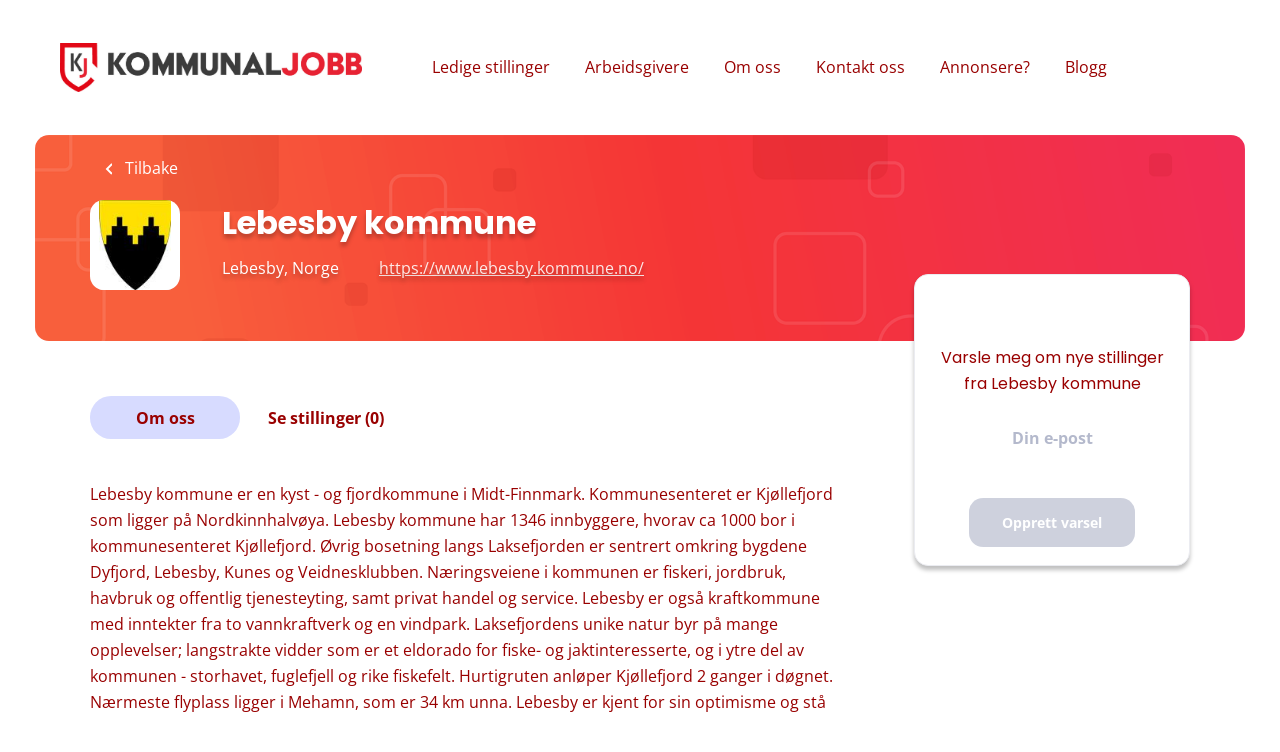

--- FILE ---
content_type: text/html;charset=utf-8
request_url: https://www.kommunaljobb.no/company/351/lebesby-kommune/
body_size: 10247
content:
<!DOCTYPE html>
<html lang="no">
<head>
    <meta charset="utf-8">
    <meta http-equiv="X-UA-Compatible" content="IE=edge">
    <meta name="viewport" content="width=device-width, initial-scale=1">
    <!-- The above 3 meta tags *must* come first in the head; any other head content must come *after* these tags -->

    <meta name="keywords" content="">
    <meta name="description" content="Stillinger hos Lebesby kommune hos Kommunaljobb">
    <meta name="viewport" content="width=device-width, height=device-height, initial-scale=1.0, target-densityDpi=device-dpi">
    <link rel="alternate" type="application/rss+xml" title="Se stillinger" href="https://www.kommunaljobb.no/rss/">

    <title>Stillinger hos Lebesby kommune | Kommunaljobb</title>

    <link href="https://cdn.smartjobboard.com/2025.09/templates/Shift/assets/styles.css" rel="stylesheet">

    <link href="https://www.kommunaljobb.no/templates/Shift/assets/style/styles.css?v=1764749834.9808" rel="stylesheet" id="styles">

    <link rel="icon" href="https://www.kommunaljobb.no/templates/Shift/assets/images/favicon.jpg" type="image/x-icon" />
<link href="https://cdn.smartjobboard.com/fonts/open-sans/style.css" rel="stylesheet" type="text/css" media="print" onload="this.media='all'; this.onload=null;">
<link href="https://cdn.smartjobboard.com/fonts/poppins/style.css" rel="stylesheet" type="text/css" media="print" onload="this.media='all'; this.onload=null;">
<link rel='canonical' href='https://www.kommunaljobb.no/company/351/lebesby-kommune/'>
<meta property="og:type" content="article" />
<meta property="og:site_name" content="Kommunaljobb" />
<meta property="og:url" content="https://www.kommunaljobb.no/company/351/lebesby-kommune/" />
<meta property="og:title" content="Stillinger hos Lebesby kommune | Kommunaljobb" />
<meta property="og:description" content="Stillinger hos Lebesby kommune hos Kommunaljobb" />
<meta property="og:image" content="https://www.kommunaljobb.no/files/pictures/lebesbykommune_logo.jpg" />
<meta name="twitter:image" content="https://www.kommunaljobb.no/files/pictures/lebesbykommune_logo.jpg">
<meta property="og:image" content="https://www.kommunaljobb.no/templates/Shift/assets/images/KOMMUNALJOBB-logo.jpg" />
<meta property="og:image" content="https://www.kommunaljobb.no/templates/Shift/assets/images/KOMMUNALJOBB-logo.jpg" />
<script type="application/ld+json">{"@context":"https:\/\/schema.org","@type":"WebSite","url":"https:\/\/www.kommunaljobb.no","image":"https:\/\/www.kommunaljobb.no\/templates\/Shift\/assets\/images\/KOMMUNALJOBB-logo.jpg","description":"Kommunaljobb - ledige stillinger i kommuner og fylkeskommuner. P\u00e5 jakt etter ny jobb? Lyse ut kommunal stilling? Da har du kommet riktig.","keywords":"ledige stillinger, kommunaljobb, kommunale stillinger, jobb i kommune, jobb i kommunen, jobb i fylkeskommune, ledige stillinger i fylkeskommune, ledige stillinger i kommune, lyse ut kommunal stilling","name":"Kommunaljobb","potentialAction":{"@type":"SearchAction","target":"https:\/\/www.kommunaljobb.no\/jobs\/?q={q}","query-input":"required name=q"}}</script>
            <!-- Global Site Tag (gtag.js) - Google Analytics -->
        <script async src="https://www.googletagmanager.com/gtag/js?id=G-MBMGFSPGM5"></script>
        <script>
            window.dataLayer = window.dataLayer || [];
            function gtag(){ dataLayer.push(arguments); }
            gtag('js', new Date());
                            gtag('config', 'G-MBMGFSPGM5', { 'anonymize_ip': true });
                                        gtag('config', 'UA-110320771-1', {
                    'anonymize_ip': true,
                    'dimension1': 'kommunaljobb.mysmartjobboard.com',
                    'dimension2': 'Shift'
                });
                    </script>
                    <script>
            
            !function(f,b,e,v,n,t,s){if(f.fbq)return;n=f.fbq=function(){n.callMethod?
                n.callMethod.apply(n,arguments):n.queue.push(arguments)};if(!f._fbq)f._fbq=n;
                n.push=n;n.loaded=!0;n.version='2.0';n.queue=[];t=b.createElement(e);t.async=!0;
                t.src=v;s=b.getElementsByTagName(e)[0];s.parentNode.insertBefore(t,s)}(window,
                document,'script','https://connect.facebook.net/en_US/fbevents.js');
            
            fbq('init', '1421593758267820');
            fbq('track', 'PageView');
        </script>
        <noscript><img height="1" width="1" style="display:none"
                       src="https://www.facebook.com/tr?id=1421593758267820&ev=PageView&noscript=1"
            /></noscript>
    <script>
    </script>    <style type="text/css">@media all and (max-width: 767px) {
    .banner--bottom, .banner--top {
      display: block; 
  	  margin: 20px 0 5px 0;
  } }

.navbar-right {display: none}

a.save-job {display: none}

form.form__modal {display: none}

.profile__info__description {max-height: 1200px}</style>
    <!-- Free Cookie Consent Notice Banner by ComplyDog at https://complydog.com/free-cookie-consent-banner -->
<script type="text/javascript">
  (function(c,d,o,g){c.cdogSettings={version:"1.0.0"};o=d.getElementsByTagName("head")[0];g=d.createElement("script");g.async=1;g.src="https://app.complydog.com/cookie-consent-tool.js"+"?v="+c.cdogSettings.version+"&website="+window.location.href;g.setAttribute("cdog-campaign", c.cdogSettings.campaignId);!c.cdogInit?o.appendChild(g):"";})(window,document);
  window.cdogLocalSettings = { "campaign": {"design":{"theme":{"buttons":{"color":"#FFFFFF","backgroundColor":"#f51f1f","borderRadius":"10px"},"cookieWidget":{"color":"#000000","backgroundColor":"#FFFFFF","borderRadius":"12px","maxWidth":"380px"},"globalPrimaryText":{"color":"#1C1C1C"},"globalBodyBackground":{"backgroundColor":"#FFFFFF"}}},"cookieWindow":{"privacyPreferenceCenterText":"Control Your Privacy","disclaimerText":"Websites may store or retrieve information on your browser, mostly in the form of cookies. This information is used to personalize your experience and is not usually linked to your identity. You can choose not to allow certain types of cookies, but it may affect your website experience. Learn more and change settings by clicking on the different categories.","manageConsentPreferencesText":"Choose Which Cookies To Enable","confirmMyChoicesText":"Confirm My Choices","cookiesTypeStrictlyNecessary":"Strictly Necessary","cookiesTypeStrictlyNecessaryText":"Strictly necessary cookies enable website functionality and cannot be turned off. They are typically set in response to actions you take, like setting privacy preferences, logging in, or filling in forms. You can block or receive alerts about these cookies, but some website features may not work. These cookies do not store personal information.","cookiesTypePerformance":"Performance","cookiesTypePerformanceText":"Performance cookies track site visits and traffic sources to measure and improve site performance. They provide information on popular pages and visitor behavior. The information collected is anonymous. If you do not allow these cookies, we will not know when you have visited the site and cannot monitor its performance.","cookiesTypeTargeting":"Targeting","cookiesTypeTargetingText":"Targeting cookies are cookies that our advertising partners may set on our site. They use them to create a profile of your interests and show relevant ads on other sites. They do not store personal information, but use your browser and internet device's unique ID. Without these cookies, you will see less targeted ads.","cookiesTypeFunctional":"Functional","cookiesTypeFunctionalText":"Functional cookies improve your website experience through enhanced functionality and personalization. They are set by us or third-party providers. Without them, some or all of these services may not work properly."},"cookieWidget":{"placement":"br","icon":"default","description":"We use cookies as an essential part of our website.","customizeSettingsText":"Customize Settings","allowAllText":"Allow All","allowOnlyNecessaryText":"Allow Only Necessary","manageSettingsText":"Manage Settings","iconImageUrl":"data:image/svg+xml,%3Csvg xmlns='http://www.w3.org/2000/svg' height='24' viewBox='0 0 24 24' width='24'%3E%3Cpath d='m12.078 0c6.587.042 11.922 5.403 11.922 12 0 6.623-5.377 12-12 12s-12-5.377-12-12c3.887 1.087 7.388-2.393 6-6 4.003.707 6.786-2.722 6.078-6zm1.422 17c.828 0 1.5.672 1.5 1.5s-.672 1.5-1.5 1.5-1.5-.672-1.5-1.5.672-1.5 1.5-1.5zm-6.837-3c1.104 0 2 .896 2 2s-.896 2-2 2-2-.896-2-2 .896-2 2-2zm11.337-3c1.104 0 2 .896 2 2s-.896 2-2 2-2-.896-2-2 .896-2 2-2zm-6-1c.552 0 1 .448 1 1s-.448 1-1 1-1-.448-1-1 .448-1 1-1zm-9-3c.552 0 1 .448 1 1s-.448 1-1 1-1-.448-1-1 .448-1 1-1zm13.5-2c.828 0 1.5.672 1.5 1.5s-.672 1.5-1.5 1.5-1.5-.672-1.5-1.5.672-1.5 1.5-1.5zm-15-2c.828 0 1.5.672 1.5 1.5s-.672 1.5-1.5 1.5-1.5-.672-1.5-1.5.672-1.5 1.5-1.5zm6-2c.828 0 1.5.672 1.5 1.5s-.672 1.5-1.5 1.5-1.5-.672-1.5-1.5.672-1.5 1.5-1.5zm-3.5-1c.552 0 1 .448 1 1s-.448 1-1 1-1-.448-1-1 .448-1 1-1z' fill='%23b9926b' fill-rule='evenodd'/%3E%3C/svg%3E"}}, "cookieTool": true}
</script>
</head>
<body >
    <a class="sr-only sr-only-focusable skip-to-main-content" href="#nav-body">Skip to main content</a>

<nav class="navbar navbar-default">
	<div class="container container-fluid">
		<div class="burger-button__wrapper burger-button__wrapper__js visible-sm visible-xs"
			 data-target="#navbar-collapse" data-toggle="collapse">
			<a href="#" title="Menu"><div class="burger-button"></div></a>
		</div>
		<div class="logo navbar-header">
			<a class="logo__text navbar-brand" href="https://www.kommunaljobb.no">
				<img src="https://www.kommunaljobb.no/templates/Shift/assets/images/KOMMUNALJOBB-logo.jpg" alt="Kommunaljobb" />
			</a>
		</div>
		<div class="collapse navbar-collapse" id="navbar-collapse">
			<div class="navbar-menu-container">
				<ul class="nav navbar-nav navbar-right">
											<li class="navbar__item ">
							<a class="navbar__link" href="https://www.kommunaljobb.no/login/">Logg inn</a>
						</li>
						<li class="navbar__item ">
							<a class="navbar__link" href="https://www.kommunaljobb.no/registration/">-</a>
						</li>
									</ul>
				<div>
					<ul class="nav navbar-nav navbar-left">
            <li class="navbar__item ">
            <a class="navbar__link" href="/jobs/" >Ledige stillinger</a>
                    </li>
            <li class="navbar__item ">
            <a class="navbar__link" href="/companies/" >Arbeidsgivere</a>
                    </li>
            <li class="navbar__item ">
            <a class="navbar__link" href="/om-oss/" >Om oss</a>
                    </li>
            <li class="navbar__item ">
            <a class="navbar__link" href="/kontakt/" >Kontakt oss</a>
                    </li>
            <li class="navbar__item ">
            <a class="navbar__link" href="/lys-ut-stilling/" >Annonsere?</a>
                    </li>
            <li class="navbar__item ">
            <a class="navbar__link" href="/blog/" >Blogg</a>
                    </li>
    </ul>


				</div>
			</div>
		</div>
	</div>
</nav>

<div id="apply-modal" class="modal fade" tabindex="-1">
	<div class="modal-dialog">
		<div class="modal-content">
			<div class="modal-header">
				<button type="button" class="close" data-dismiss="modal" aria-label="Close"></button>
				<h4 class="modal-title"></h4>
			</div>
			<div class="modal-body">
			</div>
		</div>
	</div>
</div>

<a id="nav-body" class="skip-content" tabindex="-1"></a>
                    
    <div class="page-row page-row-expanded">
        <div class="display-item">
            

    
<div class="search-header company-profile-header" >
    <div class="container">
        <a href="javascript:history.back();"
           class="btn__back" >
            Tilbake        </a>
        <div class="details-header  ">
                            <div class="media-left listing-item__logo">
                    <div class="listing-item__logo--wrapper">
                        <img src="https://www.kommunaljobb.no/files/pictures/lebesbykommune_logo.jpg" border="0" alt="" class="featured-company__image"/>
                    </div>
                </div>
            
            <h1 class="details-header__title">Lebesby kommune</h1>
            <div>
                                                    <div class="listing-item__info">
                                                                    <div class="listing-item__info--item listing-item__info--item-location">
                            Lebesby, Norge
                        </div>
                                                                <div class="listing-item__info--item listing-item__info--item-website">
                            <a href="https://www.lebesby.kommune.no/" target="_blank" aria-label="https://www.lebesby.kommune.no/ (New Window)">
                                https://www.lebesby.kommune.no/
                            </a>
                        </div>
                                    
                    </div>
                                                            </div>
        </div>
    </div>
</div>

<div class="container details-body details-body__company-profile">
    <div class="row">
        <div class="col-xs-12 details-body__left companies-jobs-list">
            <div class="company-profile-info__tabs-list">
                                <ul class="nav nav-pills">
                    <li>
                        <a class="btn">Om oss</a>
                    </li>
                    <li>
                        <a class="btn scroll-to-jobs">Se stillinger (0)</a>
                    </li>
                </ul>
            </div>
            <div class="profile__info">
                <div class="profile__info__description content-text"><p>Lebesby kommune er en kyst - og fjordkommune i Midt-Finnmark. Kommunesenteret er Kj&oslash;llefjord som ligger p&aring; Nordkinnhalv&oslash;ya. Lebesby kommune har 1346 innbyggere, hvorav ca 1000 bor i kommunesenteret Kj&oslash;llefjord. &Oslash;vrig bosetning langs Laksefjorden er sentrert omkring bygdene Dyfjord, Lebesby, Kunes og Veidnesklubben. N&aelig;ringsveiene i kommunen er fiskeri, jordbruk, havbruk og offentlig tjenesteyting, samt privat handel og service. Lebesby er ogs&aring; kraftkommune med inntekter fra to vannkraftverk og en vindpark. Laksefjordens unike natur byr p&aring; mange opplevelser; langstrakte vidder som er et eldorado for fiske- og jaktinteresserte, og i ytre del av kommunen - storhavet, fuglefjell og rike fiskefelt. Hurtigruten anl&oslash;per Kj&oslash;llefjord 2 ganger i d&oslash;gnet. N&aelig;rmeste flyplass ligger i Mehamn, som er 34 km unna. Lebesby er kjent for sin optimisme og st&aring; p&aring;-vilje, aktive ildsjeler og mangfoldet av lag og foreninger. Bolyst og omd&oslash;mmearbeid st&aring;r i fokus.</p></div>
                <div class="profile__info__description content-text"></div>
            </div>
        </div>
        <div class="sidebar col-xs-10 profile col-xs-offset-1 col-sm-offset-0 pull-right">
    <div class="sidebar__content">
        <section class="main-sections main-sections__alert">
            <div class="alert__block alert__block-form">
                <div class="alert__block subscribe__description">
                                        <h3>Varsle meg om nye stillinger fra Lebesby kommune</h3>
                </div>
                <form action="https://www.kommunaljobb.no/job-alerts/create/?company=351" method="post" id="create-alert" class="alert__form with-captcha">
                    <input type="hidden" name="action" value="save" />
                    <input type="hidden" name="email_frequency" value="daily" />
                    <div class="alert__messages">
                    </div>
                    <div class="form-group alert__form__input" data-field="email">
                        <label for="alert-email" class="form-label sr-only">Din e-post</label>
                        <input id="alert-email" type="email" class="form-control" name="email" value="" placeholder="Din e-post">
                    </div>
                    <div class="form-group alert__form__input text-center">
                        <input type="submit" name="save" value="Opprett varsel" class="btn btn__blue btn__bold">
                    </div>
                </form>
            </div>
        </section>
    </div>
</div>
    </div>
    </div>



<script src="https://platform-api.sharethis.com/js/sharethis.js#property=5bd9571e8a1fb80011151c20" async="async"></script>

<div class="listing-results" id="clone-job-container" style="display: none">
	<div class="details-header">
		<a href="#" class="prev-tab sr-only sr-only-focusable">Back to job list</a>
		<div class="container" >
			<div class="results text-left visible-xs visible-sm">
				<a href="#" class="btn__back btn__back-action-backfill">
					Tilbake				</a>
			</div>
			<div class="listing-item__main-info">
				<div class="listing-item-left listing-item__logo"></div>
				<h1 class="details-header__title"></h1>
				<div class="details-header__company"></div>
				<div class="details-header__actions">
					<div class="details-header__actions__right hidden-xs"></div>
				</div>
			</div>
			<ul class="listing-item__info" style="justify-content: left">
				<li class="listing-item__info--item listing-item__info--item-location"></li>
				<li class="listing-item__info--item listing-item__info--item-date"></li>
			</ul>
		</div>
	</div>
	<div class="container">
		<div class="row details-body">
			<div class="pull-left details-body__left">
				<div class="details-body__content content-text job-description"></div>
				<a href="#" class="next-tab sr-only sr-only-focusable">Go to job list</a>
			</div>
		</div>
	</div>
</div>

        </div>
    </div>

    
    <script src="https://cdn.smartjobboard.com/2025.09/templates/Shift/assets/scripts.js"></script>

    <script>
        // Set global javascript value for page
        window.SJB_GlobalSiteUrl = 'https://www.kommunaljobb.no';
        window.SJB_UserSiteUrl   = 'https://www.kommunaljobb.no';

        $('.toggle--refine-search').on('click', function(e) {
            e.preventDefault();
            $(this).toggleClass('collapsed');
            $('.refine-search__wrapper').toggleClass('show');
        });
        $(document).ready(function () {
            if (window.location.hash == '#comments') {
                setTimeout(function () {
                    $('html, body').animate({
                        scrollTop: $("#disqus_thread").offset().top
                    }, 1500);
                    window.location.hash = '';
                }, 1000)
            }
            $('.blog__comment-link').on('click', function () {
                $('html, body').animate({
                    scrollTop: $("#disqus_thread").offset().top
                }, 300);
            });
        })

    </script>

     <meta name="csrf-token" content="">                 <script>
                    $(document).ready(function() {
                        var recaptchaStarted = false;
                        function recaptchaLoad () {
                            if (!recaptchaStarted) {
                                recaptchaStarted = true;
                                $('body').append('<scr' + 'ipt src="https://www.google.com/recaptcha/api.js?onload=recaptchaOnLoad&render=explicit" async defer></scr' + 'ipt>')
                                $(window).off('scroll', recaptchaLoad);
                            }
                        }
                        $('.with-captcha :submit').each(function() {
                            if (!$(this).prop('disabled')) {
                                $(this).prop('disabled', true);
                                $(this).data('pre-captcha-disabled', true);
                            }
                        });
                        $('.with-captcha :input').keydown(recaptchaLoad);
                        setTimeout(recaptchaLoad, 5000);
                        $(window).on('scroll', recaptchaLoad);
                    });
                </script>            <script>
                var recaptchaLoaded = false;
                function recaptchaOnLoad() {
                    if (typeof captchaCompleted != 'undefined') {
                        return;
                    }
                    recaptchaLoaded = true;
                    $('.with-captcha').each(function() {
                        var form = $(this);
                        if (form.data('captcha-inited')) {
                            return true;
                        }
                        form.data('captcha-inited', true);
                        var recaptcha = $('<div class="recaptcha-container form-group"></div>');
                        form.find('input[type="submit"]')
                            .after(recaptcha);
                        recaptcha.uniqueId();
                        var id = grecaptcha.render(recaptcha.attr('id'), {
                            'sitekey': '6LcKwyAUAAAAANWAgSImC3RWxGe4Dz0A2qeuwwl3',
                            'size': 'invisible',
                            'badge': 'inline',
                            'hl': 'no',
                            'callback': function() {
                                form.data('captcha-triggered', true);
                                form.submit();
                            }
                        });
                
                        form.submit(function(e) {
                            if (!$(this).data('captcha-triggered')) {
                                e.preventDefault();
                                e.stopImmediatePropagation();
                                grecaptcha.execute(id);
                            }
                        });
                
                        var handlers = $._data(this, 'events')['submit'];
                        // take out the handler we just inserted from the end
                        var handler = handlers.pop();
                        // move it at the beginning
                        handlers.splice(0, 0, handler);
                        
                        $('.with-captcha :submit').each(function() {
                            if ($(this).prop('disabled') && $(this).data('pre-captcha-disabled')) {
                                $(this).prop('disabled', false);
                            }
                        });
                    });
                }
                
                function newRecaptchaForm() {
                    if (recaptchaLoaded) { // preventing node inserted before recaptcha load
                        recaptchaOnLoad();
                    }
                }
                const observer = new MutationObserver(newRecaptchaForm);
                observer.observe($('body').get(0), { childList: true, subtree: true });
            </script>     <div>         <script class="location-autocomplete">

            $('.form-control__google-location').keydown(function (e) {
                if (e.which == 13 && $('.ui-autocomplete:visible').length) {
                    return false;
                }
            });

            $('input.form-control__google-location').autocomplete({
                delay: 100,
                classes: {
                    'ui-autocomplete': 'google-autocomplete'
                },
                select: function(event) { // ios input cursor padding fix for long strings
                    setTimeout(function() {
                        event.target.blur();
                        event.target.focus();
                    }, 0);
                },
                source: function(request, response) {
                                            $.get('https://geo.smartjobboard.com/autocomplete/', {
                            country: "NO,SJ",                            l: request.term,
                            lang: 'no'
                        }, function(suggestions) {
                                                            if ('Remote'.toLocaleLowerCase().startsWith(request.term.toLocaleLowerCase())) {
                                    suggestions.unshift('Remote');
                                }
                                                        response(suggestions);
                        });
                                    }
            });

            $.ui.autocomplete.prototype._renderItem = function (ul, item) {
                var label = item.label.replace(new RegExp("([^\\w\\d]" + $.ui.autocomplete.escapeRegex(this.term) + ")", "i"), "<strong>$1</strong>");
                if (label == item.label) {
                    label = item.label.replace(new RegExp("(" + $.ui.autocomplete.escapeRegex(this.term) + ")", "i"), "<strong>$1</strong>");
                }
                item.label = label;
                return $("<li></li>")
                    .data("item.autocomplete", item)
                    .append("<a>" + item.label + "</a>")
                    .appendTo(ul);
            };

        </script>
    </div>
 <script>
    $('.scroll-to-jobs').click(function() {
        $('html, body').stop().animate({ scrollTop: $('.search-results__listings-left__scroll-container').offset().top }, 300);
    });
</script>
     <script>
        var listingPerPage = 20;

        $(document).ready(function() {
                            $('.load-more').trigger('click');
            
            if ($('.search-results__listing-right__scroll-container__listing-content').html().trim().length == 0) {
				let urlParams = new URLSearchParams(window.location.search);
				if (urlParams.has('lid')) {
					if ($('.listing-item[data-id="' + urlParams.get('lid') + '"]').length) {
						$('.listing-item[data-id="' + urlParams.get('lid') + '"]').trigger('click');
					} else {
						loadListingDetailsByID(urlParams.get('lid'))
					}
				} else {
					$('.media.listing-item:first').trigger('click');
				}
			}
		});

		$(function () {
			let scroll = 0;
			let offsetTop = $(".details-body__search").offset().top;

			$(".search-results__listings-left__scroll-container").on( 'wheel', function ( e ) {
				if ($(window).width() < 992) {
					return;
				}
				let wd = e.originalEvent.wheelDelta || -e.originalEvent.detail;
				scroll = $(window).scrollTop();
				if (wd < 0 && $(window).scrollTop() < offsetTop) {
					$(window).scrollTop(scroll + (Math.abs(wd) / 2));
					return false;
				}
				if (wd > 0 && $(this).scrollTop() == 0) {
					$(window).scrollTop(scroll - (Math.abs(wd) / 2));
				}
			});

			$(window).scroll(function() { // tablets sticky fix
				let e = $('.search-results__listings-left div.section[data-type=job_alert_form]');
				if ($(window).width() > 991 && $(window).scrollTop() + $(window).height() - e.height() > offsetTop) {
					e.css({
						'position': 'fixed',
						'width': $('.search-results__listings-left').outerWidth() + 'px'
					});
					return;
				}
				e.css({
					'position': 'sticky',
					'width': '100%'
				});
			}).scroll();
			$(window).resize(function() {
				$(window).scroll();
			});
		});

        $('.load-more').click(function(e) {
            var self = $(this);
            var page = parseInt(self.data('page')) + 1;
			var s = $('.search-results__listings-left__scroll-container').scrollTop();
            self.addClass('loading');
            if (self.data('backfilling')) {
                page = parseInt(self.data('backfilling-page')) + 1;
                self.data('backfilling-page', page);

				// request to listings providers
				$.get("https://www.kommunaljobb.no/ajax/?action=request_for_listings&page=" + page, function(data) {
					if (!data.length && !$('.listing-item__jobs').length) {
						self.prop('disabled', true);
						$('.no-listings-found').removeClass('hidden');
						$('.details-body__search-border').hide();
						return;
					}
					$('.no-listings-found').hide();
					$('.details-body__search-border').removeClass('hidden');
					var idx = $(':tabbable').index(self);
					self.before(data);
					e.originalEvent && $(':tabbable').eq(idx).focus();
					$('.search-results__listings-left__scroll-container').scrollTop(s);
					if ($('.listing_item__backfilling').length < listingPerPage) {
						self.hide();
					}
					self.removeClass('loading');
                    if (!$('.listing-item.listing-item__jobs.active').length) {
                        $('.listing-item.listing-item__jobs').find('a').first().click();
                    }
                });
				return;
			}

			$.get('?&page=' + page, function(data) {
								var listings = $(data).find('.listing-item');
				self.removeClass('loading');
				if (listings.length) {
					$('.listing-item').last().after(listings);
					$('.search-results__listings-left__scroll-container').scrollTop(s);
					self.data('page', page);
					listings.find(':tabbable').first().focus();
				}
				if (listings.length !== listingPerPage) {
					if ('') {
						self.data('backfilling', true);
						$('.load-more').click();
					} else {
						self.hide();
					}
				}
			});
		});

		
		$(document).on('click', '.media.listing-item, .listing-item__title a', function(e) {
            if (typeof(matchScoreRequest) != 'undefined' && matchScoreRequest) {
                matchScoreRequest.abort();
            }
            e.originalEvent && $('.search-results__listing-right__scroll-container').addClass('display-for-mobile');
			let self = ($(this).hasClass('link')) ? $(this).closest('.media.listing-item') : $(this);

			if (self.hasClass('active')) {
				return false;
			}

			$('.media.listing-item, .listing-item__title a').removeClass('active');
			self.addClass('active');

			$('.media.listing-item').find('.next-tab').remove();
			self.append('<a href="#" class="next-tab sr-only sr-only-focusable" aria-hidden="true">Next</a>');

			self.hasClass('listing_item__backfilling') ? getBackfilledListingDetailsByID(self.attr('data-backfill-id')) : loadListingDetailsByID(self.attr('data-id'), e.originalEvent);
			if (e.originalEvent && $('html').scrollTop() > $('.search-results__listing-right__scroll-container').offset().top) {
				$('html').scrollTop($('.search-results__listing-right__scroll-container').offset().top);
			}
			return false;
		});

		function getBackfilledListingDetailsByID(backfillID) {
			let listingInfo = window['backfillListings'][backfillID];
			let jobBackfill = $('#clone-job-container').clone();
			jobBackfill.find('.listing-item__logo').html(listingInfo.logo_html);
			jobBackfill.find('.details-header__title').html(listingInfo.Title);
			jobBackfill.find('.details-header__company').html(listingInfo.CompanyName);
            let location = $('<a href="" target="_blank">' + listingInfo.Location + '</a>');
            location.attr('href', 'https://maps.google.com/?q=' + listingInfo.Location);
			jobBackfill.find('.listing-item__info--item-location').html(location.prop('outerHTML'));
			jobBackfill.find('.listing-item__info--item-date').html(listingInfo.activation_date);
			jobBackfill.find('.job-description').html(listingInfo.JobDescription);
            jobBackfill.find('.details-header__actions').prepend(listingInfo.apply_link_html);
			jobBackfill.removeAttr('id');
			jobBackfill.css('display', 'block');

			$('.search-results__listing-right__scroll-container__listing-content').html(jobBackfill);
			$('.search-results__listing-right__scroll-container__listing-content .listing-results').addClass('loaded');
		}

		$(document).on("click", ".btn__back-action-backfill",function() {
			$('.search-results__listing-right__scroll-container').removeClass('display-for-mobile', 100);
			return false;
		});

		function loadListingDetailsByID(listingID, e) {
			
			let listingContainer = $('.search-results__listing-right__scroll-container__listing-content');
			let scrollContainer = $('.search-results__listing-right__scroll-container');
			scrollContainer.addClass('loading');
			listingContainer.attr('data-id', listingID);

			$.get(window.SJB_UserSiteUrl + '/job/' + listingID , function(data) {
				if (listingContainer.attr('data-id') == listingID) {
					listingContainer.html($(data));

											listingContainer.find('.profile__info').remove();
					
					scrollContainer.removeClass('loading', 300);
					window.__sharethis__.initialize();
				}
			}).fail(function(data) {
                let message = 'Oisann! Noe gikk galt. Kontakt administrator av nettstedet for å løse problemet.';
				if (data.status == 404) {
                    message = '404 Siden finnes ikke.';
				} else if (data.status == 403) {
                    message = 'Du har ikke tilgang til denne siden.';
                }
                listingContainer.html('<div class="listing-results"><div class="container"><div class="details-header"><p class="alert alert-danger">' + message + '</p></div></div></div>');
                scrollContainer.removeClass('loading', 300);
			});
		}
    </script>
     <script>
        $('.navbar__link').on('touchstart focus', function () {
            var i = $(this).parents('.navbar__item');
            var result = !(i.is('.dropdown') && !$(this).is('.hover')) || $(document).width() < 993;
            $('.navbar__link.hover').removeClass('hover');
            i.find('.navbar__link').addClass('hover');
            return result;
        });

        $(document).on('click', function (e) {
            var dropdown = $('.navbar__link.hover').closest('.navbar__item');

            if (!dropdown.is(e.target) && dropdown.has(e.target).length === 0) {
                dropdown.find('.navbar__link.hover').removeClass('hover');
            }
        });
    </script>

</body>
</html>


--- FILE ---
content_type: text/css
request_url: https://www.kommunaljobb.no/templates/Shift/assets/style/styles.css?v=1764749834.9808
body_size: 33343
content:
@charset "UTF-8";
@keyframes loading-animation{from{transform:rotate(0deg)}to{transform:rotate(360deg)}}@-webkit-keyframes loading-animation{from{-webkit-transform:rotate(0deg)}to{-webkit-transform:rotate(360deg)}}@keyframes loading-animation{from{transform:rotate(0deg)}to{transform:rotate(360deg)}}@-webkit-keyframes loading-animation{from{-webkit-transform:rotate(0deg)}to{-webkit-transform:rotate(360deg)}}.btn,.social-registration__imis{font-weight:400;padding:9px 25px;border-radius:14px;min-width:150px;-webkit-transition:all 0.3s ease-in-out;-moz-transition:all 0.3s ease-in-out;-o-transition:all 0.3s ease-in-out;transition:all 0.3s ease-in-out}.btn:hover,.social-registration__imis:hover,.btn:focus,.social-registration__imis:focus,.btn:focus:active,.social-registration__imis:focus:active,.btn:active,.social-registration__imis:active{outline:none}.btn:active,.social-registration__imis:active,.btn:focus,.social-registration__imis:focus,.btn:active:focus,.social-registration__imis:active:focus{-moz-box-shadow:none;-ms-box-shadow:none;-webkit-box-shadow:none;box-shadow:none}.btn__orange,.social-registration__imis{background:#f51f1f;border-color:#f51f1f;color:#fff;text-transform:capitalize;padding:9px 16px;font-weight:bold}.btn__orange:hover,.social-registration__imis:hover{background:rgba(245, 31, 31, 0.7);color:#fff}.btn__orange:focus,.social-registration__imis:focus,.btn__orange:active:focus,.social-registration__imis:active:focus{color:#fff;background:#d70a0a}.btn__white{background:none;border-color:#b8b8b8;color:#000;-moz-box-shadow:none;-ms-box-shadow:none;-webkit-box-shadow:none;box-shadow:none}.btn__white:hover{border-color:rgba(184, 184, 184, 0.3);background:none;color:#000}.btn__white:focus{outline:thin dotted;outline:5px auto -webkit-focus-ring-color}.btn__white:active,.btn__white:focus,.btn__white:active:focus{background:rgba(166, 166, 166, 0.12);border:1px solid #6d6d6d;-moz-box-shadow:none;-ms-box-shadow:none;-webkit-box-shadow:none;box-shadow:none}.btn__blue{border-radius:14px;background:#B4B9CC;color:#fff}.btn__blue:hover{background:rgba(180, 185, 204, 0.7);color:#fff}.btn__blue:active,.btn__blue:focus,.btn__blue:active:focus{color:#fff;background:#969db7;border-color:#969db7;-moz-box-shadow:none;-ms-box-shadow:none;-webkit-box-shadow:none;box-shadow:none}.btn__red,.btn__danger{border-radius:14px;background:#C73131;color:#fff;font-weight:bold}.btn__red:hover,.btn__danger:hover{background:#d55656;color:#fff}.btn__red:active,.btn__red:focus,.btn__red:active:focus,.btn__danger:active,.btn__danger:focus,.btn__danger:active:focus{color:#fff;background:#9e2727;border-color:#9e2727;-moz-box-shadow:none;-ms-box-shadow:none;-webkit-box-shadow:none;box-shadow:none}.btn__bold,.social-registration__imis{font-weight:bold}.btn__location{background:#f1f1f1;padding:9px 24px 9px 12px;border-color:#EBECF1;border-left:none;color:#000;min-width:auto;font-weight:300}.btn__location[aria-expanded="true"]:before{-ms-transform:rotate(-45deg);-webkit-transform:rotate(-45deg);-moz-transform:rotate(-45deg);transform:rotate(-45deg);margin-top:-1px}.btn__location:hover,.btn__location:focus,.btn__location:active:focus{background:#f1f1f1 !important;color:#000 !important}.btn__location:before{border-style:solid;border-width:1px 1px 0 0;border-color:#969696;content:"";height:5px;width:5px;right:12px;position:absolute;top:50%;margin-top:-3px;-ms-transform:rotate(135deg);-webkit-transform:rotate(135deg);-moz-transform:rotate(135deg);transform:rotate(135deg)}.btn__apply-discount{position:absolute;bottom:0;right:0;padding:8px 25px;min-width:125px;height:61px;border-top-left-radius:0;border-bottom-left-radius:0}.btn.btn-default,.btn-default.social-registration__imis{font-family:"Open Sans", sans-serif;font-weight:bold;font-size:14px;border:none;background-color:rgba(180, 185, 204, 0.1);color:#990000}.btn.btn-default.active,.btn-default.active.social-registration__imis{opacity:1;background:rgba(245, 31, 31, 0.2);box-shadow:none;-webkit-box-shadow:none}.btn.btn-default:hover,.btn-default.social-registration__imis:hover{color:#f75050}.remove{position:relative;z-index:9}@keyframes loading-animation{from{transform:rotate(0deg)}to{transform:rotate(360deg)}}@-webkit-keyframes loading-animation{from{-webkit-transform:rotate(0deg)}to{-webkit-transform:rotate(360deg)}}select.form-control{font-size:16px;cursor:pointer;height:61px;background:url("../../../assets/icon-select.svg");background-repeat:no-repeat;background-size:16px;background-position:right 27px top 50%;-webkit-appearance:none;-moz-appearance:none;appearance:none;padding:18px 55px 18px 20px}select.form-control::-ms-expand{display:none}.form-control{-webkit-appearance:none;-moz-appearance:none;appearance:none;text-align:left;height:61px;padding:18px 20px;color:#000;font-weight:300;display:block;font-size:16px;-webkit-box-shadow:none;-moz-box-shadow:none;-ms-box-shadow:none;box-shadow:none;-webkit-transition:border color 0.3s ease-in-out;-moz-transition:border color 0.3s ease-in-out;-o-transition:border color 0.3s ease-in-out;transition:border color 0.3s ease-in-out}.form-control#expiration_date[readonly]{background:#ffffff}.form-control.refine-radius{max-width:75%;cursor:pointer;margin-left:25px}@media (max-width:767px){.form-control.refine-radius{width:auto;min-width:250px}}.form-control::-webkit-input-placeholder{text-align:left;color:#B4B9CC;font-weight:400;font-family:"Open Sans", sans-serif}.form-control:-moz-placeholder{text-align:left;color:#B4B9CC;font-weight:400;font-family:"Open Sans", sans-serif}.form-control::-moz-placeholder{text-align:left;color:#B4B9CC;font-weight:400;font-family:"Open Sans", sans-serif}.form-control:-ms-input-placeholder{text-align:left;color:#B4B9CC;font-weight:400;font-family:"Open Sans", sans-serif}.form-control__textarea{min-height:140px}.form-control__centered{font-size:14px}.form-control__centered::-webkit-input-placeholder{text-align:center}.form-control__centered:-moz-placeholder{text-align:center}.form-control__centered::-moz-placeholder{text-align:center}.form-control__centered:-ms-input-placeholder{text-align:center}.form-control[disabled]{background-color:#F6F7FB;color:rgba(0, 0, 0, 0.5)}.form-control.disabled{background-color:#F6F7FB;color:rgba(0, 0, 0, 0.5);cursor:pointer}.form-control[type=file]:focus,.form-control[type=checkbox]:focus,.form-control[type=radio]:focus{outline:none}.form-label{margin-bottom:0;font-weight:400;vertical-align:middle;font-size:14px;text-align:left;display:block}.grecaptcha-badge{margin:15px auto auto auto;position:absolute;left:-9999px;right:-9999px}.grecaptcha-badge:before,.grecaptcha-badge:after{clear:both}.recaptcha-container{transform:scale(0.65);height:60px;margin:0 !important;position:relative}.recaptcha-container:before,.recaptcha-container:after{clear:both}.form{max-width:700px;width:100%;margin:15px auto 0}.form:after,.form:before{content:"";display:table}.form:after{clear:both}.form#login-form .form-group__btns{margin-bottom:30px}.form__wide{max-width:none}.form.form__modal{background:#fff;padding:30px;border-radius:6px;margin:60px auto 80px;max-width:510px}@media (max-width:767px){.form.form__modal{margin:15px auto 35px}}.form.form__modal .title__primary{margin-bottom:30px}@media (max-width:767px){.form.form__modal .title__primary{margin-top:5px}}.form.form__modal .form--move-left{text-align:center}.form.form__modal .form--move-left .form-label{margin-bottom:0}.form.form__modal .form-group:last-child{margin-bottom:0}.form__product{display:flex;overflow-wrap:anywhere}.form__product input{min-width:20px;margin-right:5px;margin-top:0px}.form .instruction{position:absolute;left:25%;top:-22px}@media (max-width:767px){.form .instruction{left:29%}}@media (max-width:480px){.form .instruction{left:0;width:100%;text-align:center}}.form .form-group{margin-bottom:30px;position:relative;width:100%;clear:left}.form .form-group__btns{padding-top:15px;margin-bottom:75px;clear:both}.form .form-group__btns .btn,.form .form-group__btns .social-registration__imis{margin:0 10px 15px}.form .form-group__complex{background:#fff;padding:30px 0 0;border-radius:6px}.form .form-group__linkedin div{display:flex;gap:15px}@media (max-width:767px){.form .form-group__linkedin div{flex-direction:column}}.form .form-group__remove,.form .form-group__add{margin-bottom:25px;padding-bottom:14px}@media (max-width:767px){.form .form-group__remove,.form .form-group__add{text-align:center}}.form .form-group__remove .btn,.form .form-group__remove .social-registration__imis,.form .form-group__add .btn,.form .form-group__add .social-registration__imis{font-family:"Poppins", sans-serif;font-size:14px;font-weight:bold;text-transform:uppercase;background:none;border:none;padding:0;min-width:auto}.form .form-group__remove .btn,.form .form-group__remove .social-registration__imis{color:#C73131}.form .form-group__add{position:absolute;bottom:-14px}@media (max-width:767px){.form .form-group__add{position:relative;padding-bottom:30px}}.form .form-group__add .btn,.form .form-group__add .social-registration__imis{color:#f51f1f}.form .form-group .title__secondary{font-weight:bold;margin-bottom:50px;margin-top:0}@media (min-width:768px){.form .form-group .form-group__range+.form-group__range .ui-datepicker-trigger{right:20px}}.form .form-group__half{width:50%;float:left;clear:none}@media (min-width:768px){.form .form-group__half{padding-right:15px}.form .form-group__half .ui-datepicker-trigger{right:35px}.form .form-group__half+.form-group__half{padding-left:15px;padding-right:0}.form .form-group__half+.form-group__half .ui-datepicker-trigger{right:20px}.form .form-group__half+.form-group__half+.form-group__half{padding-left:0;padding-right:15px}.form .form-group__half+.form-group__half+.form-group__half .ui-datepicker-trigger{right:35px}.form .form-group__half+.form-group__half+.form-group__half+.form-group__half{padding-left:15px;padding-right:0}.form .form-group__half+.form-group__half+.form-group__half+.form-group__half .ui-datepicker-trigger{right:20px}.form .form-group__half+.form-group__half+.form-group__half+.form-group__half+.form-group__half{padding-left:0;padding-right:15px}.form .form-group__half+.form-group__half+.form-group__half+.form-group__half+.form-group__half+.form-group__half{padding-left:15px;padding-right:0}}@media (max-width:767px){.form .form-group__half:first-child{margin-bottom:30px}}@media (max-width:767px){.form .form-group__half{width:100%;float:none !important}}.form .form-group .form-group:last-child{margin-bottom:30px}.form .form-group .complex{margin-bottom:30px;border-bottom:1px solid rgba(216, 216, 216, 0.7)}.form .form-group .complex-wrapper{padding-bottom:35px}@media (max-width:767px){.form .form-group .complex-wrapper{padding-bottom:25px}}@media (min-width:767px){.form .form-group .complex-wrapper>.complex:only-of-type{margin-bottom:35px !important}}.form .form-group .complex:last-child{padding-bottom:0;margin-bottom:-35px;border-bottom:none;margin-top:15px}@media (max-width:767px){.form .form-group .complex:last-child{margin-top:0}}.form .form-group .complex:last-child .form-group:last-child{padding-bottom:0}.form .form-group .checkbox-field{padding-right:5px}.form .form-group .checkbox-field~.form-label{margin-left:0;text-transform:none;font-size:16px;font-weight:normal}.form .form-group .checkbox-field input[type=checkbox]{vertical-align:middle;margin:0 0 2px}.form .form-group.form-group__terms{margin-bottom:20px !important}@media (max-width:480px){.form .form-group.form-group__terms{margin-bottom:10px}}.form#registr-form .form-group,.form.edit-profile .form-group,.form#editListingForm .form-group,.form#add-listing-form .form-group{margin-bottom:25px}.form#registr-form .form-group .profile-logo img,.form.edit-profile .form-group .profile-logo img,.form#editListingForm .form-group .profile-logo img,.form#add-listing-form .form-group .profile-logo img{box-sizing:border-box;border-radius:14px}.form#registr-form .form-group:not(.logo) .profile-logo img,.form.edit-profile .form-group:not(.logo) .profile-logo img,.form#editListingForm .form-group:not(.logo) .profile-logo img,.form#add-listing-form .form-group:not(.logo) .profile-logo img{width:175px;height:175px;object-fit:cover}.form#registr-form .form-group:not(.logo) .profile-logo .preloader-logo img,.form.edit-profile .form-group:not(.logo) .profile-logo .preloader-logo img,.form#editListingForm .form-group:not(.logo) .profile-logo .preloader-logo img,.form#add-listing-form .form-group:not(.logo) .profile-logo .preloader-logo img{width:16px;height:16px}.form .form-label{display:inline-block;width:calc(100% - 20px);vertical-align:middle;margin-bottom:10px;margin-left:20px;text-transform:uppercase;font-family:"Poppins", sans-serif;font-size:14px;font-weight:bold}.form .form-label.form-label__access-type{margin-bottom:30px}.form .form-label.form-label__error{color:#C73131}.form .required-dot{height:5px;width:5px;background-color:#C73131;border-radius:50%;display:inline-block;margin:0 0 3px 7px}.form h3 .required-dot{margin-bottom:7px}.form--move-left[type=checkbox],.form .form-control[type=checkbox]{width:auto}@media (max-width:480px){.form--move-left,.form .form-control{width:100%}}.form .form--move-left{vertical-align:middle}.form .form--move-left .form-label{display:inline-block}.form .form--move-left.profile-logo{vertical-align:top}.form .form--move-left.profile-logo img{width:150px}.form .form--move-left.profile-logo .preloader-logo img{width:16px}.form .ui-multiselect{max-width:100%;min-height:61px;padding:8px 30px 8px 15px;font-weight:300;font-size:16px;font-family:"Open Sans", sans-serif;width:100% !important;text-transform:capitalize;position:relative}.form .ui-multiselect .ui-icon{background:url(../../../assets/icon-select.svg);background-repeat:no-repeat;background-size:16px;-webkit-appearance:none;-moz-appearance:none;appearance:none;width:18px;height:11px;margin-top:5px;margin-right:-5px}.form .ui-multiselect:focus,.form .ui-multiselect.ui-state-active{-webkit-box-shadow:inset 0 1px 1px rgba(0, 0, 0, 0.075), 0 0 8px rgba(102, 175, 233, 0.6);box-shadow:inset 0 1px 1px rgba(0, 0, 0, 0.075), 0 0 8px rgba(102, 175, 233, 0.6);border-color:#66afe9;outline:0}.form.registration-choose p{text-align:center}.form.registration-choose .registration-choose__groups{text-align:center}.form.registration-choose .registration-choose__groups a{margin:10px 20px}.form.registration-choose .registration-choose__groups .jobseeker-group:before{content:"";background:url("../images/icon-jobseeker.svg") no-repeat;display:block;width:30px;height:30px;background-size:contain;vertical-align:bottom;margin:3px auto 10px}.form.registration-choose .registration-choose__groups .employer-group:before{content:"";background:url("../images/icon-employer.svg") no-repeat;display:block;width:30px;height:30px;background-size:contain;vertical-align:bottom;margin:3px auto 10px}@media (max-width:992px){.form .salary-range{margin-bottom:30px}}@media (min-width:992px){.form .salary-range__from{padding-right:0}.form .salary-range__to{padding-left:0}.form .salary-range__sep{padding-top:20px}.form .salary-range__from,.form .salary-range__to{width:45%}}@media (max-width:992px){.form .salary-range__sep{padding:5px 0}}.form .salary-range__from span,.form .salary-range__to span{color:#A5AEB6}.form .salary-range .col-md-1{padding-left:0;padding-right:0;text-align:center}.form .salary-range .input-group-addon{border-color:#EBECF1;background-color:#EBECF1;border-top-right-radius:14px;border-bottom-right-radius:14px}input[type=checkbox],input[type=radio]{width:20px;height:20px;-webkit-appearance:none;-moz-appearance:none;overflow:hidden}input[type=checkbox]:before,input[type=radio]:before{background-position:center;content:"";display:inline-block;width:100%;height:100%}input[type=checkbox]:focus,input[type=radio]:focus{outline-offset:2px}input[type=checkbox]+.form-label,input[type=radio]+.form-label{width:auto;margin-left:0}input[type=checkbox]:before{background-image:url("data:image/svg+xml,%3Csvg width='20' height='20' viewBox='0 0 20 20' fill='none' xmlns='http://www.w3.org/2000/svg'%3E%3Crect x='1' y='1' width='18' height='18' rx='3' stroke='%23B4B9CC' stroke-width='2'/%3E%3C/svg%3E%0A")}input[type=checkbox]:checked:before{background-image:url("data:image/svg+xml,%3Csvg width='20' height='20' viewBox='0 0 20 20' fill='none' xmlns='http://www.w3.org/2000/svg'%3E%3Crect width='20' height='20' rx='4' fill='%23367CFF'/%3E%3Cpath d='M6 10.2667L9.5 13.5L15 7' stroke='white' stroke-width='2' stroke-linecap='round' stroke-linejoin='round'/%3E%3C/svg%3E%0A")}input[type="radio"]:before{background-image:url("data:image/svg+xml,%3Csvg width='20' height='20' viewBox='0 0 20 20' fill='none' xmlns='http://www.w3.org/2000/svg'%3E%3Crect x='1' y='1' width='18' height='18' rx='9' stroke='%23B4B9CC' stroke-width='2'/%3E%3C/svg%3E%0A")}input[type="radio"]:checked:before{background-image:url("data:image/svg+xml,%3Csvg width='20' height='20' viewBox='0 0 20 20' fill='none' xmlns='http://www.w3.org/2000/svg'%3E%3Crect width='20' height='20' rx='10' fill='%23367CFF'/%3E%3Cpath d='M6 10.2667L9.5 13.5L15 7' stroke='white' stroke-width='2' stroke-linecap='round' stroke-linejoin='round'/%3E%3C/svg%3E%0A")}.form .field-error .form-label,.form .field-error a,.alert__form .field-error .form-label,.alert__form .field-error a{color:#C73131}.form .field-error .form-control,.form .field-error .ui-multiselect,.alert__form .field-error .form-control,.alert__form .field-error .ui-multiselect{border-color:#C73131}.form .field-error .form-control:focus,.form .field-error .form-control.ui-state-active,.form .field-error .ui-multiselect:focus,.form .field-error .ui-multiselect.ui-state-active,.alert__form .field-error .form-control:focus,.alert__form .field-error .form-control.ui-state-active,.alert__form .field-error .ui-multiselect:focus,.alert__form .field-error .ui-multiselect.ui-state-active{box-shadow:inset 0 1px 1px rgba(0, 0, 0, 0.075), 0 0 8px rgba(233, 102, 102, 0.6)}.modal-body #login-form{margin:0}.job-preview__btns{margin-top:45px}@media (max-width:767px){.job-preview__btns{text-align:center}}@media (max-width:767px){.job-preview__btns .btn,.job-preview__btns .social-registration__imis{margin:0 15px}}@media (min-width:767px){.job-preview__btns .btn:not(:last-child),.job-preview__btns .social-registration__imis:not(:last-child){margin:0 15px 0 0}}.ui-datepicker-trigger{position:absolute;top:47px;cursor:pointer;width:25px;right:20px}.datepicker{z-index:10001 !important}.form-group textarea{max-width:100%}.tox.tox-tinymce{border:1px solid #EBECF1;border-radius:14px}.tox.tox-tinymce .tox-tbtn svg{fill:#990000}.tox.tox-tinymce .tox-statusbar{border:none;position:absolute;bottom:0;right:0;background:transparent}.tox.tox-tinymce .tox-statusbar__text-container{display:none}.password-recovery__description{color:#B4B9CC;line-height:24px}.ui-datepicker{padding:0;font-family:"Open Sans", sans-serif;-ms-box-shadow:0 2px 18px rgba(0, 0, 0, 0.12);-moz-box-shadow:0 2px 18px rgba(0, 0, 0, 0.12);-webkit-box-shadow:0 2px 18px rgba(0, 0, 0, 0.12);box-shadow:0 2px 18px rgba(0, 0, 0, 0.12)}.ui-datepicker .ui-datepicker-header{border-bottom-left-radius:0;border-bottom-right-radius:0;background:#fff;border:none;border-bottom:1px solid #EBECF1}.ui-datepicker .ui-datepicker-title select{background:#ffffff;border-color:#EBECF1;border-radius:14px;font-family:"Open Sans", sans-serif !important;font-weight:300;font-size:16px;padding-left:5px;min-height:28px;cursor:pointer}.ui-datepicker .ui-datepicker-title select:first-child{margin-right:10px}.ui-datepicker .ui-datepicker-title select:focus{outline:none}.ui-datepicker .ui-datepicker-next,.ui-datepicker .ui-datepicker-prev{top:4px;border:1px solid #b8b8b8;cursor:pointer;height:28px;-webkit-transition:all 0.3s ease-in-out;-moz-transition:all 0.3s ease-in-out;-o-transition:all 0.3s ease-in-out;transition:all 0.3s ease-in-out}.ui-datepicker .ui-datepicker-next:hover,.ui-datepicker .ui-datepicker-prev:hover{border-color:rgba(184, 184, 184, 0.3);background:none}.ui-datepicker .ui-datepicker-next:before,.ui-datepicker .ui-datepicker-prev:before{content:"";position:absolute;border-style:solid;border-width:1px 1px 0 0;height:6px;width:6px;top:50%;left:50%;margin-top:-4px}.ui-datepicker .ui-datepicker-next:before{-ms-transform:rotate(45deg);-webkit-transform:rotate(45deg);-moz-transform:rotate(45deg);transform:rotate(45deg);margin-left:-4px}.ui-datepicker .ui-datepicker-prev:before{-ms-transform:rotate(-135deg);-webkit-transform:rotate(-135deg);-moz-transform:rotate(-135deg);transform:rotate(-135deg);margin-left:-2px}.ui-datepicker .ui-datepicker-prev-hover{left:2px}.ui-datepicker .ui-datepicker-next-hover{right:2px}.ui-datepicker .ui-state-default{border-color:transparent;width:35px;height:35px;padding:0;line-height:35px;text-align:center}.ui-datepicker .ui-state-default:hover,.ui-datepicker .ui-state-default.ui-state-active{border-color:#EBECF1}.ui-datepicker .ui-state-default,.ui-datepicker .ui-widget-content .ui-state-default,.ui-datepicker .ui-widget-header .ui-state-default{background:#eee}.ui-multiselect-menu{font-family:"Open Sans", sans-serif}.ui-multiselect-menu .ui-widget-header{display:none !important}.ui-multiselect-menu .ui-corner-all{font-weight:normal;cursor:pointer;display:flex;align-items:center;margin-bottom:0}.ui-multiselect-menu .ui-corner-all input{outline:none;top:0;margin:2px;flex-shrink:0}.ui-multiselect-menu .ui-state-hover{background:none;-webkit-box-shadow:inset 0 1px 1px rgba(0, 0, 0, 0.075), 0 0 8px rgba(102, 175, 233, 0.6);box-shadow:inset 0 1px 1px rgba(0, 0, 0, 0.075), 0 0 8px rgba(102, 175, 233, 0.6);border-color:#66afe9;outline:0;font-weight:500}.btn.btn-progress,.btn-progress.social-registration__imis{position:relative}.btn.btn-progress:after,.btn-progress.social-registration__imis:after{content:"";display:inline-block;position:absolute;background:transparent;border:1px solid #fff;border-top-color:transparent;border-bottom-color:transparent;border-radius:50%;box-sizing:border-box;top:50%;left:50%;margin-top:-12px;margin-left:-12px;width:24px;height:24px;-webkit-animation:ld 1s ease-in-out infinite;-moz-animation:ld 1s ease-in-out infinite;-o-animation:ld 1s ease-in-out infinite;animation:ld 1s ease-in-out infinite}.btn.btn-progress span,.btn-progress.social-registration__imis span{opacity:0.1}@-webkit-keyframes ld{0%{transform:rotate(0deg) scale(1)}50%{transform:rotate(180deg) scale(1.1)}100%{transform:rotate(360deg) scale(1)}}@-moz-keyframes ld{0%{transform:rotate(0deg) scale(1)}50%{transform:rotate(180deg) scale(1.1)}100%{transform:rotate(360deg) scale(1)}}@-o-keyframes ld{0%{transform:rotate(0deg) scale(1)}50%{transform:rotate(180deg) scale(1.1)}100%{transform:rotate(360deg) scale(1)}}@keyframes ld{0%{transform:rotate(0deg) scale(1)}50%{transform:rotate(180deg) scale(1.1)}100%{transform:rotate(360deg) scale(1)}}.ui-autocomplete{border-radius:2px;border-bottom:1px solid #d9d9d9;font-family:inherit;font-size:1em !important;box-shadow:0 2px 6px rgba(0, 0, 0, 0.3)}.ui-autocomplete .ui-menu-item-wrapper{border:none !important;padding:3px 1em 5px 0.4em;color:#990000;display:inline-block;background:none}.ui-autocomplete .ui-state-active{margin:auto !important;border:none;color:#f51f1f !important}.ui-autocomplete.google-autocomplete:after{content:"";padding:1px 1px 1px 0;height:16px;text-align:right;display:block;background:url(https://maps.gstatic.com/mapfiles/api-3/images/powered-by-google-on-white3.png) no-repeat right;background-size:120px 14px}.ui-autocomplete.google-autocomplete .ui-menu-item:before{width:14px;height:17px;content:"";display:inline-block;position:relative;top:5px;background:url("../images/icon-marker.svg") no-repeat;margin-left:7px;background-size:contain}.ui-autocomplete .ui-menu-item{border-top:1px solid #e6e6e6 !important;padding:0}.ui-autocomplete .ui-menu-item:hover{background-color:#fafafa}.ui-autocomplete a{text-decoration:none;vertical-align:middle}.datepicker table tr td.new,.datepicker table tr td.old,.datepicker table tr td.disabled,.datepicker table tr td .disabled:hover{color:#B4B9CC}label.form-label[for="comments"]{width:auto;margin-right:15px}.cover-letter-label{display:flex;align-items:center;align-content:center;flex-wrap:wrap;margin-bottom:10px;gap:10px}.cover-letter-label label{margin-bottom:0 !important;flex-grow:1}.cover-letter-ai{display:flex;align-items:center;flex-wrap:nowrap;flex-basis:0;flex-grow:1}.cover-letter-ai a{text-wrap:nowrap;color:#990000;border:1px solid #990000;border-radius:14px;padding:12px;white-space:nowrap;display:flex;align-items:center;text-decoration:none;text-transform:uppercase;font-weight:bold;justify-content:center;flex-grow:1}.cover-letter-ai a:hover{color:#f51f1f;border:1px solid #f51f1f}.cover-letter-ai a:hover .cover-letter-magic{background-color:#f51f1f}.cover-letter-magic{content:"";-webkit-mask:url("../../../assets/magic.svg") no-repeat 0 0;mask:url("../../../assets/magic.svg") no-repeat 0 0;background-color:#990000;width:24px;height:24px;display:inline-block;margin-right:10px}.cover-letter-help{content:"";background-image:url("../../../assets/info.svg");width:24px;height:24px;display:inline-block;margin-left:10px}.profile-matches-help{content:"";-webkit-mask:url("../../../assets/info.svg") no-repeat 0 1px;mask:url("../../../assets/info.svg") no-repeat 0 1px;background-color:#990000;-webkit-mask-size:15px;mask-size:15px;width:15px;height:15px;display:inline-block;margin-left:5px}a:hover .profile-matches-help{background-color:#f51f1f}a[aria-expanded=true] .profile-matches-help{background-color:#fff}@media (max-width:767px){.cover-letter-label label{width:100% !important}.cover-letter-label a{flex-grow:1}.cover-letter-label .cover-letter-help{width:50px;height:50px;background-size:cover}}.candidate-match{border:1px solid #EBECF1;border-radius:3px;margin-bottom:60px;position:relative;-webkit-transition:height 0.2s ease-in;-moz-transition:height 0.2s ease-in;-o-transition:height 0.2s ease-in;transition:height 0.2s ease-in}.candidate-match__top{display:flex;align-items:center;font-size:16px;font-weight:600;color:#990000;padding:10px 15px}.candidate-match__top:active,.candidate-match__top:focus,.candidate-match__top:hover{color:#990000;text-decoration:none}.candidate-match__top-arrow{width:20px}.candidate-match__top-arrow:before{content:"";background:url("../../../assets/icon-select.svg") no-repeat no-repeat;background-size:contain;width:21px;height:14px;margin-top:-5px;position:absolute;right:30px;cursor:pointer;transform:rotate(180deg)}.candidate-match__top .single-chart{position:relative;width:49px;height:49px;justify-content:space-around;flex-shrink:0;display:inline-block;margin:5px 10px 5px 20px;font-size:14px}.candidate-match__preloader{margin:0;position:relative}.candidate-match__preloader::before{content:"";width:49px;height:49px;background-image:url("../../../assets/magic-preloader.svg");background-size:contain;background-repeat:no-repeat;flex-shrink:0;display:inline-block;margin:5px 10px 5px 20px}.candidate-match__preloader::after{content:"";width:22px;height:22px;background-image:url("[data-uri]");background-size:contain;background-repeat:no-repeat;display:inline-block;position:absolute;margin:5px 10px 5px 35px;left:13px}.candidate-match__breakdown{border-top:1px solid #EBECF1;padding-top:5px;margin:0 15px}.candidate-match__breakdown-line{display:flex;margin-top:10px}.candidate-match__breakdown-line>div{width:50%}.candidate-match__breakdown-line:first-of-type{margin-bottom:30px}.candidate-match__breakdown-item{display:flex;align-items:center}.candidate-match__breakdown-item>span{min-width:45px;font-weight:700}.candidate-match__inner{margin:15px}.candidate-match__bar{background-color:#EBECF1;border-radius:2px;height:5px;display:inline-block;position:relative;flex-grow:1;margin-right:20%}.candidate-match__bar span{display:inline-block;height:5px;border-radius:3px;position:absolute}.candidate-match__info{background-color:#F6F7FB;display:flex;padding:10px;color:#666D70}.candidate-match__info::before{content:"";height:20px;min-width:20px;background-image:url(../../../assets/info.svg);background-size:cover;margin-right:10px;margin-top:2px}.candidate-match__collapsed{padding:0}.candidate-match__collapsed>:not(.candidate-match__top){display:none}.candidate-match__collapsed .candidate-match__top{margin-bottom:0}.candidate-match__collapsed .candidate-match__top-arrow:before{transform:none}@media (max-width:767px){.candidate-match .candidate-match__breakdown{margin-bottom:25px;padding-bottom:10px}.candidate-match .candidate-match__breakdown-item{margin-top:5px}.candidate-match .candidate-match__breakdown-line{flex-direction:column;gap:20px}.candidate-match .candidate-match__breakdown-line:first-of-type{margin-bottom:20px}.candidate-match .candidate-match__breakdown-line>div{width:100%}}@keyframes loading-animation{from{transform:rotate(0deg)}to{transform:rotate(360deg)}}@-webkit-keyframes loading-animation{from{-webkit-transform:rotate(0deg)}to{-webkit-transform:rotate(360deg)}}.title__primary{color:#990000;word-break:break-word;font-family:"Poppins", sans-serif;font-weight:bold;font-style:normal;line-height:63px;text-transform:none;margin:0;padding:44px 15px}.title__primary-big{font-size:32px;line-height:46px}.title__primary-small{font-size:20px;line-height:30px}.title__secondary{font-size:32px;color:#990000;margin-top:50px;font-weight:bold;font-family:"Poppins", sans-serif}.title__centered{text-align:center}.title__bordered{border-bottom:1px solid #EBECF1;padding-bottom:25px;margin-bottom:45px}.title__margin{padding-bottom:25px}.title__input-form{max-width:700px;width:100%;margin:76px auto 35px}@keyframes loading-animation{from{transform:rotate(0deg)}to{transform:rotate(360deg)}}@-webkit-keyframes loading-animation{from{-webkit-transform:rotate(0deg)}to{-webkit-transform:rotate(360deg)}}@media (max-width:767px){.listing__featured .container,.listing__latest .container{padding:0 10px}}.listing__title{text-align:center}.listing .btn__view-details{color:#000;border:1px solid rgba(184, 184, 184, 0.3);padding:0 21px;height:40px;line-height:40px;border-radius:6px;-webkit-transition:all 0.2s ease-in;-moz-transition:all 0.2s ease-in;-o-transition:all 0.2s ease-in;transition:all 0.2s ease-in}.listing .btn__view-details:hover{background:#fff;color:#f51f1f;border:1px solid #f51f1f}@media (min-width:992px){.listing-item__blog{width:85%;margin:0 auto 20px}}@media (max-width:992px){.listing-item__blog .listing-item__desc{padding-left:0 !important}}@media (min-width:992px){.blog-with-categories .listing-item__blog{width:100%}}.blog-with-categories .refine-search__item{margin-left:0}.blog-with-categories .refine-search .badge:after{display:none}.job-seeker__image{width:125px;height:125px;border-radius:50%;overflow:hidden;margin:0 auto 25px}.job-seeker__image .profile__image{border-radius:50%;height:100%;width:100%;overflow:hidden;position:relative;display:block;background-size:cover;background-repeat:no-repeat;background-position:center}.listing-item{display:flex;justify-content:space-between;padding:33px 15px 33px;margin-top:0;border-bottom:1px solid #EBECF1;position:relative;-webkit-transition:box-shadow 0.3s ease-in-out;-moz-transition:box-shadow 0.3s ease-in-out;-o-transition:box-shadow 0.3s ease-in-out;transition:box-shadow 0.3s ease-in-out}.listing-item:hover{box-shadow:0px 4px 25px rgba(0, 0, 0, 0.08)}.listing-item:hover:not(.listing-item__expired){cursor:pointer}.listing-item__logo{display:block;width:61px;height:60px;vertical-align:middle;text-align:center;position:relative;border:1px solid #EBECF1;border-radius:14px;overflow:hidden}.listing-item__logo a{position:absolute;top:0;left:0;right:0;bottom:0}.listing-item__logo img{display:block;object-fit:contain;width:60px;height:60px;max-width:60px !important}.listing-item__title{display:flex;font-size:22px;align-items:center}.listing-item__title a{font-size:22px;line-height:30px;color:#990000}.listing-item__title a:hover{color:#e60000}@media (max-width:768px){.listing-item__title a{font-size:18px;font-weight:bold;line-height:25px}}@media (max-width:768px){.listing-item__title{padding:2px 0 10px}}.listing-item__title .hidden-xs{margin:4px 0 -4px 0}.listing-item__about{display:flex;flex-wrap:wrap}@media (min-width:767px){.listing-item__about{margin-top:15px}}.listing-item__fields{color:#B4B9CC;grid-column:1 / span 2;line-height:21px;padding-right:19px}.listing-item__fields .table-responsive{overflow:visible}@media (min-width:768px){.listing-item__fields .field-type--multilist{margin-left:-16px}}.listing-item__fields .field-type--multilist .job-type__value{text-transform:none;border-radius:6px;padding:10px 16px;min-width:initial;min-height:initial;line-height:20px;color:#B4B9CC;margin:0 18px 20px 0}@media (max-width:768px){.listing-item__fields .field-type--multilist .job-type__value{font-size:12px}}@media (min-width:768px){.listing-item__fields .field-type--multilist .job-type__value{background:rgba(196, 196, 196, 0.1);padding:10px 16px}}.listing-item__fields .field-type--text{max-height:44px;overflow:hidden}.listing-item__fields strong{white-space:nowrap}.listing-item__fields strong:after{content:" "}.listing-item__fields td{padding-bottom:13px}.listing-item__fields td:first-child{vertical-align:top}.listing-item__fields td:last-child{width:100%}.listing-item__fields .multilist-split td{padding-bottom:0}@media (max-width:768px){.listing-item__fields{width:100%;display:block;font-weight:normal;font-size:12px;padding-right:0}}.listing-item__additional{font-weight:bold;font-size:14px;line-height:19px;color:#B4B9CC;margin-bottom:13px;margin-top:auto}@media (min-width:769px){.listing-item__additional:not(:last-child, .listing-item__additional--date){margin-right:40px}}.listing-item__additional--company{background:url("../images/icon-company.svg") no-repeat left;padding-left:25px}.listing-item__additional--location{background:url("../images/icon-company-location.svg") no-repeat left;padding-left:20px}.listing-item__additional--date{display:flex;justify-content:flex-end;align-items:center}.listing-item__additional--date:before{content:" ";background:url("../images/icon-calendar.svg") no-repeat left;padding-left:20px;width:10px;height:20px}@media (max-width:768px){.listing-item__additional--date{padding-left:0;grid-column:1/span 2}.listing-item__additional--date:before{padding-left:30px}}@media (max-width:768px){.listing-item__additional{width:100%;display:block;margin:7px 0;font-weight:normal;font-size:12px;padding-left:30px}.listing-item__additional--date{padding-left:0}}.listing-item .listing-item-badges .badge-featured{display:none}.listing-item__type{border-radius:34px;font-weight:bold;font-size:14px;text-align:center;color:#990000;display:inline-flex;height:34px;line-height:34px;padding:0 22px;margin-bottom:8px}@media (max-width:768px){.listing-item{border-radius:14px;border:1px solid #F3F4F7;padding:15px;margin-bottom:10px}}@media (min-width:768px){.listing-item.active{background:#F6F7FB;-webkit-transition:all 0.2s ease-in-out;-moz-transition:all 0.2s ease-in-out;-o-transition:all 0.2s ease-in-out;transition:all 0.2s ease-in-out}.listing-item.active .listing-item__additional--date,.listing-item.active .listing-item__fields .job-type__value{background:#FFFFFF;color:#990000;-webkit-transition:all 0.2s ease-in-out;-moz-transition:all 0.2s ease-in-out;-o-transition:all 0.2s ease-in-out;transition:all 0.2s ease-in-out}.listing-item.active .listing-item__fields,.listing-item.active .listing-item__additional{color:#990000;-webkit-transition:all 0.2s ease-in-out;-moz-transition:all 0.2s ease-in-out;-o-transition:all 0.2s ease-in-out;transition:all 0.2s ease-in-out}.listing-item.active .listing-item__logo{background:white}}@media (max-width:768px){.listing-item-left{display:flex;flex-direction:column}}.listing-item-left .listing-item__logo{margin-right:30px}@media (max-width:768px){.listing-item-left .listing-item__logo{margin-right:16px}}.listing-item-left .listing-item-badges .badge-featured{display:none}.listing-item-center{display:grid;grid-template-columns:auto 130px;grid-template-rows:auto auto;gap:1px 1px;width:100%}@media (max-width:768px){.listing-item-center{width:100%;grid-template-columns:auto 5%}}.manage-listing .banner--inline{margin-top:20px}@media (max-width:768px){.manage-listing .listing-item__additional--title{padding-left:0;font-size:16px;font-weight:bold}.manage-listing .listing-item__additional,.manage-listing .listing-item__title{text-align:left}.manage-listing .listing-item-center{grid-template-columns:auto auto}.manage-listing .listing-item-right{align-items:end !important}.manage-listing .listing-item-right strong{display:none}}.listing-item-right{text-align:right}@media (max-width:768px){.listing-item-right{width:100%}}.listing-item-badges{display:flex;white-space:nowrap;margin-bottom:13px}.listing-item-badges div:nth-child(2n){margin-left:17px}@media (max-width:768px){.listing-item-badges div:nth-child(2n){margin-left:8px}}@media (max-width:1200px){.listing-item-badges{flex-wrap:wrap}}.backfilling__from,.backfilling__from:hover{color:#B4B9CC;padding:20px;display:block}.backfilling__from a,.backfilling__from:hover a{color:#B4B9CC}.load-more[disabled],.load-more{font-family:"Poppins", sans-serif;font-style:normal;font-weight:bold;font-size:14px;text-transform:uppercase;color:#f51f1f;display:block;margin:35px auto 65px;opacity:1;height:40px;line-height:40px;padding:0 26px;width:100%;max-width:228px;position:relative;border:none;-webkit-transition:all 0.3s ease-in-out;-moz-transition:all 0.3s ease-in-out;-o-transition:all 0.3s ease-in-out;transition:all 0.3s ease-in-out}.load-more[disabled].loading:before,.load-more[disabled].loading:after,.load-more.loading:before,.load-more.loading:after{position:absolute}.load-more[disabled].loading:after,.load-more.loading:after{margin-top:-15px}.load-more[disabled].loading:before,.load-more.loading:before{border-radius:6px}.load-more[disabled]:active:focus,.load-more[disabled]:active,.load-more[disabled]:focus,.load-more[disabled]:hover:focus,.load-more:active:focus,.load-more:active,.load-more:focus,.load-more:hover:focus{background:none;border:none !important;color:#f51f1f;text-decoration:underline}.load-more[disabled]:hover,.load-more:hover{color:#990000}.load-more[disabled]:focus,.load-more:focus{text-decoration:none}.load-more__companies[disabled],.load-more__companies{margin:15px auto 0}.search-results-container.container{max-width:1600px;width:100%;margin-bottom:-60px}@media (min-width:1600px){.search-results-container.container{width:1570px}}@media (max-width:767px){.search-results-container.container .current-search-container{margin-top:30px;float:left;width:100%}.search-results-container.container .current-search-container .current-search{display:flex;flex-direction:column}.search-results-container.container .current-search-container .current-search .badge{border:1px solid #EBECF1;box-sizing:border-box;border-radius:14px;background:none;color:#990000;padding:13px;font-size:16px;line-height:22px;position:relative;margin-bottom:10px;text-overflow:ellipsis;overflow:hidden;padding-right:35px}.search-results-container.container .current-search-container .current-search .badge:after{display:inline-block;content:"";-webkit-mask:url("../images/icon-close-white.svg") no-repeat center;mask:url("../images/icon-close-white.svg") no-repeat center;-webkit-mask-size:contain;mask-size:contain;background-color:#990000;width:12px;height:12px;position:absolute;top:19px;right:20px}}.search-results__category-desc{color:#990000}@media (max-width:767px){.search-results__category-desc{margin-top:90px}}@media (min-width:992px){.search-results__category-desc{margin:0px auto 30px auto;max-width:700px}}@media (min-width:1200px){.search-results__category-desc{padding-left:105px;max-width:805px}}.search-results__category-desc.content-text{font-size:16px}@media (max-width:991px){.search-results__category-desc.content-text{margin-bottom:20px}}@media (max-width:767px){.search-results__category-desc.content-text{margin-bottom:-80px}}.search-results .listing-item-center .listing-item-badges{padding-left:26px;margin-right:30px}.search-results .listing-item__featured{position:relative}@media (min-width:768px){.search-results .listing-item__featured .listing-item-left .listing-item-badges .badge-featured{display:none}}.search-results .listing-item__featured .listing-item-badges{display:flex;justify-content:flex-end;margin-bottom:0;align-self:baseline;margin-top:0}@media (max-width:767px){.search-results .listing-item__featured .listing-item-badges{justify-content:center;margin-bottom:0;padding:15px 0;margin-right:16px}}.search-results .listing-item__featured .listing-item-badges .badge-featured{display:block}@media (min-width:767px){.search-results__resumes .listing-item__no-logo .media-body{padding-right:21px}}.search-results__resumes .search-results__listings-left__scroll-container .listing-item .listing-item-center{grid-template-columns:auto auto}.search-results__resumes .search-results__listings-left__scroll-container .listing-item .listing-item__additional--title{margin-top:15px;margin-bottom:15px;font-weight:bold;font-size:16px;padding-left:unset}.search-results__resumes .search-results__listings-left__scroll-container .listing-item .listing-item__logo{border-radius:50%}.search-results__resumes .search-results__listings-left__scroll-container .listing-item .listing-item__logo img{object-fit:cover}.search-results__companies{margin:0 auto;display:flex;justify-content:center;text-align:left;padding:0}@media (max-width:767px){.search-results__companies{padding:15px;max-width:100%;text-align:center;margin:71px auto 0}}.search-results__companies .featured-company{display:inline-block;max-width:306px;float:left;width:100%;vertical-align:middle;margin:13px 26px 13px 0}@media (min-width:992px){.search-results__companies .featured-company:nth-child(1),.search-results__companies .featured-company:nth-child(2),.search-results__companies .featured-company:nth-child(3){margin-top:0}.search-results__companies .featured-company:nth-child(3),.search-results__companies .featured-company:nth-child(3n+3){margin-right:0}}@media (max-width:992px) and (min-width:656px){.search-results__companies .featured-company:nth-child(1),.search-results__companies .featured-company:nth-child(2){margin-top:0}.search-results__companies .featured-company:nth-child(2),.search-results__companies .featured-company:nth-child(2n+2){margin-right:0}}@media (max-width:656px){.search-results__companies .featured-company{float:none;margin:13px 13px 13px 0}.search-results__companies .featured-company:first-child{margin-top:0}}.search-results__companies .featured-companies-list__item{justify-content:space-between}.search-results__companies .featured-companies__name{padding-left:15px}.search-results__companies .featured-companies__jobs{white-space:nowrap}.search-results__companies .featured-companies__count-jobs{display:flex;justify-content:center;margin-top:10px}.search-results__companies .featured-companies__count-jobs__text{background:#F9F9F9;border-radius:30px;font-weight:bold;color:#B4B9CC;padding:5px 22px}.search-results__companies .featured-company__panel-footer{padding-left:0}@media (max-width:767px){.search-results__companies .featured-company__panel-footer{padding:0}}.search-results__title{display:inline-block;color:#000;font-size:20px;font-weight:bold;line-height:30px;margin-top:12px;margin-bottom:0}@media (max-width:480px){.search-results__title{width:100%;display:block}}.search-results__top{margin-bottom:25px;overflow:hidden;padding:0 15px;max-width:525px}.search-results__top-company{margin-bottom:9px;margin-top:30px;margin-right:auto}@media (max-width:1200px){.search-results__top-company{max-width:822px}}@media (max-width:990px){.search-results__top-company{margin-left:auto;max-width:548px}}@media (max-width:590px){.search-results__top-company{max-width:274px}}@media (max-width:767px){.search-results__top{text-align:center;margin-top:-300px;position:absolute;width:100%;max-width:100%}.search-results__top__no-location{margin-top:-220px}.search-results__top .title__primary{color:white}}.search-results__404{text-align:center}.search-results__listing-right__scroll-container{width:100%;justify-content:space-between;padding-right:15px;padding-left:15px;position:relative;min-height:100vh;height:100%;display:grid;grid-template-columns:auto auto;grid-template-rows:auto auto;-webkit-transition:all 0.3s ease-in-out;-moz-transition:all 0.3s ease-in-out;-o-transition:all 0.3s ease-in-out;transition:all 0.3s ease-in-out}.search-results__listing-right__scroll-container .banner--bottom{grid-column:1/span 2}.search-results__listing-right__scroll-container.loading{height:50vh;min-height:50vh;position:relative;overflow-y:hidden}.search-results__listing-right__scroll-container.loading:before,.search-results__listing-right__scroll-container.loading:after{position:absolute}.search-results__listing-right__scroll-container.loading:after{margin-top:-15px}.search-results__listing-right__scroll-container.loading:before{border-radius:6px}@media (max-width:991px){.search-results__listing-right__scroll-container.loading{position:fixed}}.search-results__listing-right__scroll-container.loading .listing-results{opacity:0;padding-top:50px;-webkit-transition:all 0.3s ease-in-out;-moz-transition:all 0.3s ease-in-out;-o-transition:all 0.3s ease-in-out;transition:all 0.3s ease-in-out}.search-results__listing-right__scroll-container.loading .banner{display:none}@media (max-width:991px){.search-results__listing-right__scroll-container{grid-template-columns:auto;opacity:0;top:50px;height:0;position:fixed;min-height:0;max-width:100%;z-index:-20;-webkit-transition:none;-moz-transition:none;-o-transition:none;transition:none}.search-results__listing-right__scroll-container.display-for-mobile{justify-content:center;opacity:1;z-index:20;height:100vh;width:100%;margin-left:0;max-width:100%;top:0;left:0;margin-top:0;overflow:scroll;background:white;-webkit-transition:all 0.3s ease-in-out;-moz-transition:all 0.3s ease-in-out;-o-transition:all 0.3s ease-in-out;transition:all 0.3s ease-in-out}}.search-results__listing-right__scroll-container__listing-content .listing-results{opacity:1;padding-top:0;-webkit-transition:all 0.3s ease-in-out;-moz-transition:all 0.3s ease-in-out;-o-transition:all 0.3s ease-in-out;transition:all 0.3s ease-in-out;max-width:100%}@media (min-width:1200px){.search-results__listing-right__scroll-container__listing-content .listing-results{margin-left:85px}}@media (min-width:991px){.search-results__listing-right__scroll-container__listing-content .listing-results{max-width:700px}.search-results__listing-right__scroll-container__listing-content .listing-results .btn__back{display:none}}.search-results__listing-right__scroll-container__listing-content .listing-results .container{width:100%}.search-results__listing-right__scroll-container__listing-content .listing-results .details-body__left{width:100%}.search-results__listings-left{border-right:1px solid #EBECF1;max-width:525px;width:100%;padding-right:15px;padding-left:15px}@media (max-width:991px){.search-results__listings-left{max-width:100%;border-right:none}}@media (min-width:992px){.search-results__listings-left{height:100vh;position:sticky;top:0}}@media (min-width:992px) and (max-width:1200px){.search-results__listings-left{max-width:414px}}@media (min-width:1200px) and (max-width:1400px){.search-results__listings-left{max-width:450px}}.search-results__listings-left__scroll-container{overflow-y:scroll;height:100vh;position:-webkit-sticky;position:sticky;top:0}.search-results__listings-left__scroll-container__with-alert{min-height:calc(100vh - 60px);height:calc(100vh - 60px)}@media (max-width:992px){.search-results__listings-left__scroll-container{margin:0 15px;overflow-y:hidden;height:auto;min-height:unset}}.search-results__listings-left__scroll-container .listing-item{padding:34px 15px 15px;-webkit-transition:box-shadow 0.3s ease-in-out;-moz-transition:box-shadow 0.3s ease-in-out;-o-transition:box-shadow 0.3s ease-in-out;transition:box-shadow 0.3s ease-in-out}@media (max-width:767px){.search-results__listings-left__scroll-container .listing-item{margin:10px 2px;padding-top:15px}}.search-results__listings-left__scroll-container .listing-item .listing-item-center{grid-template-columns:auto 20px}.search-results__listings-left__scroll-container .listing-item__no-logo.listing-item .listing-item-center{width:100%}@media (min-width:768px){.search-results__listings-left__scroll-container .listing-item__no-logo.listing-item .listing-item-center{margin-left:10px}}@media (min-width:768px){.search-results__listings-left__scroll-container .listing-item__no-logo.listing-item .listing-item-left{display:none}}@media (max-width:767px){.search-results__listings-left__scroll-container .listing-item__no-logo.listing-item .listing-item-badges{padding:0}}.search-results__listings-left__scroll-container .listing-item .listing-item-badges{justify-content:flex-start;padding:15px 0 0}.search-results__listings-left__scroll-container .listing-item__title{display:flex;justify-content:space-between;flex-direction:column;align-items:normal}.search-results__listings-left__scroll-container .listing-item__additional{grid-column:1 / span 2;display:inline-flex;justify-content:flex-start}.search-results__listings-left__scroll-container .listing-item__additional--date{grid-column:1 / span 2;border-radius:6px;padding:0 16px;width:100%;margin-left:-16px}@media (min-width:768px){.search-results__listings-left__scroll-container .listing-item__additional--date{background:rgba(196, 196, 196, 0.1);padding:10px 16px}}.search-results__listings-left__scroll-container .listing-item:hover{cursor:pointer;box-shadow:0px 4px 25px rgba(0, 0, 0, 0.08)}.search-results__listings-left div.section[data-type=job_alert_form]{position:sticky;bottom:0}.search-results__listings-left .listing-item__about{grid-column:1 / span 2}@media (min-width:992px){.no-refine-search{margin-left:auto;margin-right:auto}}@media (max-width:767px){.no-refine-search .search-results-subtitle{font-size:25px;line-height:30px}.no-refine-search .details-body__search{margin-top:92px}}@media (max-width:992px){.no-refine-search .search-results__top{width:100%;max-width:100%}}.no-refine-search .search-results__title{margin-left:0;padding-left:0}@media (min-width:481px){.desktop-hide{display:none !important}}.label-featured{background-color:#f51f1f;font-weight:initial;padding-top:2px;padding-bottom:2px}.badge-featured{display:inline-flex;background:rgba(245, 31, 31, 0.2);border-radius:30px;font-weight:bold;font-size:14px;text-align:center;color:#f51f1f;height:34px;line-height:34px;padding:0 22px}@media (max-width:768px){.badge-featured{background-image:url("../images/icon-featured.svg");background-repeat:no-repeat;background-position:center;font-size:0;padding:0 30px}}@keyframes loading-animation{from{transform:rotate(0deg)}to{transform:rotate(360deg)}}@-webkit-keyframes loading-animation{from{-webkit-transform:rotate(0deg)}to{-webkit-transform:rotate(360deg)}}@media (max-width:767px){.refine-search{margin-bottom:0;margin-top:-10px;position:unset}}.toggle--refine-search{margin-right:15px;width:81px;float:right;padding:10px 15px;background-color:#fbfbfb;border:1px solid #B4B9CC;border-radius:6px;font-weight:bold;color:#B4B9CC;display:block;text-align:center;position:relative}.toggle--refine-search:after,.toggle--refine-search:before{content:"";position:absolute}.toggle--refine-search:before{border-style:solid;border-width:1px 1px 0 0;height:6px;width:6px;right:15px;top:50%;margin-top:-6px;-ms-transform:rotate(135deg);-moz-transform:rotate(135deg);-webkit-transform:rotate(135deg);transform:rotate(135deg)}.toggle--refine-search:focus,.toggle--refine-search:hover{text-decoration:none;color:#B4B9CC}.toggle--refine-search:not(.collapsed):focus,.toggle--refine-search:not(.collapsed):active:focus,.toggle--refine-search:not(.collapsed):hover{border:1px solid rgba(44, 62, 80, 0.6);-webkit-box-shadow:0 2px 14px 0 rgba(0, 0, 0, 0.08);-ms-box-shadow:0 2px 14px 0 rgba(0, 0, 0, 0.08);-moz-box-shadow:0 2px 14px 0 rgba(0, 0, 0, 0.08);box-shadow:0 2px 14px 0 rgba(0, 0, 0, 0.08)}@media (max-width:768px){.toggle--refine-search{background:url("../images/icon-filter.svg") #990000 no-repeat center;background-size:34px;border-radius:14px;height:67px;font-size:0;border:none;color:#fff}.toggle--refine-search:after,.toggle--refine-search:before{display:none}.toggle--refine-search.icon-delete{margin-left:auto;width:20px;height:20px;background:url(../images/icon-modal-close.svg) no-repeat 0 0;background-size:20px;right:0px;top:1px;border-radius:0}}.loading:after{content:"";position:fixed;z-index:10;-webkit-animation:loading-animation 0.9s linear infinite;animation:loading-animation 0.9s linear infinite;background:url("../images/preloader.svg") no-repeat center;top:50%;left:50%;margin-top:-48px;margin-left:-16px;width:32px;height:32px}.loading:before{content:"";width:100%;height:100%;position:fixed;background:#fff;opacity:0.6;top:0;left:0;right:0;bottom:0;z-index:10}#add-listing-form .loading:before,#add-listing-form .loading:after{position:absolute !important}#add-listing-form .form-group.loading:after{top:92px}#add-listing-form .form-group__btns.loading:after{top:67px !important}#add-listing-form .loading__inactive:after{display:none}.refine-search{margin-bottom:0}@media (min-width:767px){.refine-search{position:relative}}@media (max-width:480px){.refine-search .quick-search__inner-pages .quick-search{padding:0}}@media (max-width:480px){.refine-search .quick-search__wrapper{margin-top:0;margin-bottom:25px;border:none;padding:10px 0;border-radius:0;-moz-box-shadow:none;-ms-box-shadow:none;-o-box-shadow:none;-webkit-box-shadow:none;box-shadow:none}}@media (max-width:767px){.refine-search__wrapper{display:block !important;background:#fff;padding-top:50px;border-bottom-left-radius:6px;border-bottom-right-radius:6px;width:100%;opacity:0;top:50px;height:0;position:fixed;min-height:0;z-index:-20;-webkit-transition:all 0.3s ease-in-out;-moz-transition:all 0.3s ease-in-out;-o-transition:all 0.3s ease-in-out;transition:all 0.3s ease-in-out}.refine-search__wrapper.show{padding:10px 15px 0;opacity:1;z-index:20;height:100%;width:100%;margin-left:0;top:0;left:0;margin-top:0;overflow:scroll;-webkit-transition:all 0.3s ease-in-out;-moz-transition:all 0.3s ease-in-out;-o-transition:all 0.3s ease-in-out;transition:all 0.3s ease-in-out}.refine-search__wrapper .collapse{display:block;height:auto !important}.refine-search__wrapper .refine-search__block__title{font-weight:bold;font-size:16px;color:#990000;text-align:center;margin-top:38px;line-height:40px}.refine-search__wrapper .refine-search__block__grid{display:flex;flex-direction:column;justify-content:center;margin-bottom:23px;align-items:center}.refine-search__wrapper .refine-search__block__grid .refine-search__item{display:flex;margin-right:0;justify-content:center}.refine-search__wrapper .toggle--refine-search{float:none}}.refine-search__wrapper.loading:before,.refine-search__wrapper.loading:after{top:0;bottom:0;right:0;left:0;position:absolute}.refine-search__wrapper.loading:after{margin:auto}.refine-search__wrapper.loading:before{display:block}@media (min-width:767px){.refine-search__wrapper.loading:before{background:#f7f7f7;opacity:1}}.refine-search__wrapper__selector{display:flex;width:100%;max-width:1045px;flex-wrap:wrap}.refine-search__wrapper__selector .refine-search__block{margin-right:10px}.refine-search__wrapper .panel{overflow:hidden;margin-bottom:20px;background:none;border:none;box-shadow:none}.refine-search h3:first-child{margin-top:0}.refine-search__block__grid{display:grid;grid-template-columns:repeat(4, minmax(25%, 1fr));grid-template-rows:repeat(3, auto);grid-auto-flow:column}.refine-search__block__grid__less-3{display:flex;flex-wrap:wrap}.refine-search__block__grid__less-3 .refine-search__item{width:auto;margin-right:50px}.refine-search__block__grid__match{display:flex;flex-wrap:wrap;max-height:none !important}.refine-search__block__grid__match .refine-search__item{width:50%;margin:0;padding-right:20px}@media (max-width:767px){.refine-search__block__grid__match .refine-search__item{width:100%;justify-content:flex-start !important}}.refine-search__block__grid__flex{display:flex;flex-wrap:wrap;flex-direction:column}@media (min-width:768px){.refine-search__block__grid__flex{align-content:flex-start}}.refine-search__block__grid__search-within{display:block}.refine-search__block__grid__search-within .refine-search__item,.refine-search__block__grid__search-within .refine-search__value,.refine-search__block__grid__search-within .refine-search__count{max-width:unset;width:auto;margin-right:15px}.refine-search__block__job-matches{border:1px solid #EBECF1;border-radius:5px;padding:10px 15px}.refine-search__block__job-matches-note{font-size:12px}.refine-search__block__job-matches a{font-size:14px}.refine-search .dropdown-toggle{position:relative;display:block}.refine-search .dropdown-toggle:after{content:"";display:inline-block;border-style:solid;border-width:1px 1px 0 0;height:6px;width:6px;position:relative;top:-3px;left:8px;-moz-transform:rotate(135deg);-ms-transform:rotate(135deg);-webkit-transform:rotate(135deg);transform:rotate(135deg)}.refine-search .dropdown-toggle:focus{color:#f51f1f;text-decoration:none}.refine-search .dropdown-menu{left:25px}.refine-search .current-search{margin-bottom:60px}.refine-search .current-search__title{font-style:normal;font-weight:bold;font-size:16px;color:#990000;padding-bottom:36px}.refine-search .badge{height:22px;border-radius:100px;padding:6px 22px 6px 12px;margin-bottom:5px;position:relative;white-space:nowrap;overflow:hidden;text-overflow:ellipsis;vertical-align:middle;max-width:90%}.refine-search .badge:after{display:inline-block;content:"";background:url("../images/icon-close-white.svg") no-repeat 0 0;width:9px;height:9px;position:absolute;right:7px;top:7px}.refine-search .btn__refine-search{display:block;font-size:16px;margin-bottom:10px;text-decoration:none;white-space:nowrap;-webkit-transition:border 0.2s ease-in-out;-moz-transition:border 0.2s ease-in-out;-o-transition:border 0.2s ease-in-out;transition:border 0.2s ease-in-out}.refine-search .btn__refine-search:before{content:"";display:inline-block;width:0;height:0;border-style:solid;margin-right:8px;position:relative;left:3px;top:1px;min-width:12px}.refine-search .btn__refine-search__radius:before{visibility:hidden}.refine-search .btn__refine-search[aria-expanded="true"]{background:#f51f1f;color:white}.refine-search .btn__refine-search[aria-expanded="true"]:before{top:-1px;left:0}.refine-search .btn__refine-search[aria-expanded="true"]:hover{color:white;border:1px solid #f51f1f}.refine-search__item{display:flex;line-height:40px;align-items:center;-webkit-transition:color 0.2s ease-in-out;-moz-transition:color 0.2s ease-in-out;-o-transition:color 0.2s ease-in-out;transition:color 0.2s ease-in-out}.refine-search__item:hover{text-decoration:none}.refine-search__item input[type="radio"]{flex-shrink:0;width:10px;height:10px;margin-right:5px}.refine-search__item input[type="radio"]:before{display:block;background-size:cover}.refine-search__item-radius-active .refine-search__value{color:#f51f1f;text-decoration:underline}.refine-search__value{overflow:hidden;text-overflow:ellipsis}.less-more__btn{display:block;text-align:left;padding:20px 0 10px;position:relative;line-height:40px;font-weight:500;-webkit-transition:all 0.2s ease-in;-moz-transition:all 0.2s ease-in;-o-transition:all 0.2s ease-in;transition:all 0.2s ease-in}.less-more__btn:focus,.less-more__btn:hover{text-decoration:none}.less-more__btn:after{content:"";display:inline-block;border-style:solid;border-width:1px 1px 0 0;height:6px;width:6px;position:relative;top:-3px;margin-left:5px;-moz-transform:rotate(135deg);-webkit-transform:rotate(135deg);-ms-transform:rotate(135deg);transform:rotate(135deg)}.less-more__btn.collapse:after{top:0;-moz-transform:rotate(-45deg);-webkit-transform:rotate(-45deg);-ms-transform:rotate(-45deg);transform:rotate(-45deg)}@keyframes loading-animation{from{transform:rotate(0deg)}to{transform:rotate(360deg)}}@-webkit-keyframes loading-animation{from{-webkit-transform:rotate(0deg)}to{-webkit-transform:rotate(360deg)}}@media (min-width:992px){.navbar-collapse{position:relative;padding-top:14px}}@media (max-width:992px){.navbar-collapse{border-top:1px solid transparent;background:#fff;float:left;width:100%;padding:0;-webkit-box-shadow:0 2px 9px -1px rgba(0, 0, 0, 0.3);-moz-box-shadow:0 2px 9px -1px rgba(0, 0, 0, 0.3);-ms-box-shadow:0 2px 9px -1px rgba(0, 0, 0, 0.3);box-shadow:0 2px 9px -1px rgba(0, 0, 0, 0.3);margin:0 !important;position:absolute;top:65px}.navbar-collapse .navbar-menu-container{display:flex;flex-direction:column-reverse}}@media (max-width:992px){.navbar-collapse.collapse{display:none !important}.navbar-collapse.collapse.in{display:block !important}}.navbar{font-size:16px;border:none;background:none;z-index:20;background:#fff;border-radius:0;margin-bottom:0}.navbar .container{display:flex;padding:0}@media (min-width:992px){.navbar .container{margin-bottom:25px;margin-top:25px}}@media (max-width:992px){.navbar .container{width:100%}}.navbar .navbar-left .navbar__item .navbar__link,.navbar .navbar-right .navbar__item .navbar__link{padding:0;color:#990000;font-size:16px;background:none}.navbar .navbar-left .navbar__item .navbar__link:focus,.navbar .navbar-left .navbar__item .navbar__link:active,.navbar .navbar-left .navbar__item .navbar__link:hover,.navbar .navbar-right .navbar__item .navbar__link:focus,.navbar .navbar-right .navbar__item .navbar__link:active,.navbar .navbar-right .navbar__item .navbar__link:hover{background:none;color:#f51f1f}.navbar .navbar-left .navbar__item .navbar__link:hover,.navbar .navbar-right .navbar__item .navbar__link:hover{text-decoration:underline}.navbar .navbar-left .navbar__item.active>.navbar__link,.navbar .navbar-right .navbar__item.active>.navbar__link{color:#f51f1f}.navbar .navbar__item{padding-bottom:5px;padding-top:5px}.navbar .navbar-left{display:inline-block;margin:0}@media (max-width:992px){.navbar .navbar-left{margin:0;padding:15px 0 0;display:block;float:none !important}}@media (min-width:992px){.navbar .navbar-left .navbar__item:not(:last-child){padding-right:35px}.navbar .navbar-left .navbar__item:first-child{padding-left:0}}.navbar .navbar-left .navbar__item .navbar__link.hover+.dropdown-menu{display:block}.navbar .navbar-left .navbar__item.dropdown{position:static}@media (min-width:992px){.navbar .navbar-left .navbar__item.dropdown>.navbar__link:after{content:"";display:inline-block;position:relative;border-style:solid;border-width:1px 1px 0 0;height:6px;width:6px;margin-left:6px;top:-3px;-moz-transform:rotate(135deg);-webkit-transform:rotate(135deg);-o-transform:rotate(135deg);-ms-transform:rotate(135deg);transform:rotate(135deg)}}.navbar .navbar-left .navbar__item.dropdown>.dropdown-menu{width:200px;left:inherit;padding:9px 0}@media (max-width:992px){.navbar .navbar-left .navbar__item.dropdown>.dropdown-menu{position:static;border:none;width:100%;max-width:100%;padding:0;-webkit-box-shadow:none;-moz-box-shadow:none;-o-box-shadow:none;-ms-box-shadow:none;box-shadow:none;display:block;background:none}}@media (min-width:992px){.navbar .navbar-left .navbar__item.dropdown>.dropdown-menu{margin-left:-15px;top:60px;-webkit-box-shadow:0px 4px 25px rgba(0, 0, 0, 0.08);-moz-box-shadow:0px 4px 25px rgba(0, 0, 0, 0.08);-o-box-shadow:0px 4px 25px rgba(0, 0, 0, 0.08);-ms-box-shadow:0px 4px 25px rgba(0, 0, 0, 0.08);box-shadow:0px 4px 25px rgba(0, 0, 0, 0.08);border-radius:14px;border:none}.navbar .navbar-left .navbar__item.dropdown>.dropdown-menu:before,.navbar .navbar-left .navbar__item.dropdown>.dropdown-menu:after{border-style:solid;content:"";position:absolute;left:30px}.navbar .navbar-left .navbar__item.dropdown>.dropdown-menu:before{border-color:transparent;border-width:0 8px 9px;top:-9px}.navbar .navbar-left .navbar__item.dropdown>.dropdown-menu:after{border-color:#fff transparent;border-width:0 8px 8px;top:-7px}}.navbar .navbar-left .navbar__item.dropdown>.dropdown-menu .navbar__item{line-height:initial;padding-right:0}@media (max-width:992px){.navbar .navbar-left .navbar__item.dropdown>.dropdown-menu .navbar__item{padding:0}}.navbar .navbar-left .navbar__item.dropdown>.dropdown-menu .navbar__item .navbar__link{border-bottom:none}.navbar .navbar-left .navbar__item.dropdown>.dropdown-menu .navbar__link{white-space:normal;word-break:break-word}@media (min-width:992px){.navbar .navbar-left .navbar__item.dropdown>.dropdown-menu .navbar__link{padding:0 15px;margin:6px 0}}@media (max-width:992px){.navbar .navbar-left .navbar__item.dropdown>.dropdown-menu .navbar__link{padding:5px 15px 5px 35px}}@media (min-width:992px){.navbar .navbar-left .navbar__item.dropdown:hover>.dropdown-menu{display:block}}.navbar .navbar-right{padding-left:35px;vertical-align:middle}@media (max-width:992px){.navbar .navbar-right{padding:15px 0;margin:15px 0 0;border-top:1px solid #ddd}}.navbar .navbar-right .navbar__item:first-child{padding-right:30px}.navbar .navbar-right .navbar__item:first-child:after{content:"";background:#990000;width:1px;height:10px;position:absolute;top:38px;right:14px}@media (max-width:992px){.navbar .navbar-right .navbar__item:first-child:after{display:none}}.navbar .navbar-right .navbar__item .navbar__link{font-weight:bold}@media (min-width:992px){.navbar .navbar-nav>li{line-height:75px}}@media (max-width:992px){.navbar .navbar-nav .navbar__item{display:block;padding:0;width:100%;clear:both}}.navbar .navbar-nav .navbar__item .navbar__link{width:100%;display:inline-block;-webkit-transition:all 0.2s ease-in;-moz-transition:all 0.2s ease-in;-o-transition:all 0.2s ease-in;transition:all 0.2s ease-in}@media (max-width:992px){.navbar .navbar-nav .navbar__item .navbar__link{padding:10px 15px}.navbar .navbar-nav .navbar__item .navbar__link:hover,.navbar .navbar-nav .navbar__item .navbar__link:active,.navbar .navbar-nav .navbar__item .navbar__link:active:focus,.navbar .navbar-nav .navbar__item .navbar__link:focus{background:rgba(0, 0, 0, 0.05);outline:none}}.secondary-page .navbar:after{content:"";width:calc(100% - 76px);height:1px;background:#EBECF1;margin:0 auto}@media (max-width:992px){.secondary-page .navbar:after{width:calc(100% - 26px)}}.burger-button{height:3px;width:100%;background:#990000;position:relative}.burger-button:after,.burger-button:before{content:"";display:block;height:3px;position:absolute;width:100%;background:#990000}.burger-button:before{bottom:-7px}.burger-button:after{bottom:-14px}.burger-button__wrapper{width:22px;cursor:pointer;position:relative;left:25px;align-self:center;z-index:999}.burger-button__wrapper>a{display:block;height:17px;outline-offset:5px}@media (min-width:992px){.navbar-header{min-height:85px;display:flex}}nav .container-fluid .logo{vertical-align:middle;position:relative;z-index:9}@media (min-width:992px){nav .container-fluid .logo{margin-right:55px !important;align-self:flex-start}}@media (max-width:992px){nav .container-fluid .logo{margin-bottom:0;float:left;width:100%;padding-left:15px;margin-right:0}}@media (max-width:992px){nav .container-fluid .logo{padding:8px 0}nav .container-fluid .logo a{float:right}}nav .container-fluid .logo .logo__text{color:#000;text-transform:uppercase;font-size:18px;line-height:50px;letter-spacing:0.5px;padding:0 15px;vertical-align:middle;display:flex;align-self:center}@media (min-width:992px){nav .container-fluid .logo .logo__text{line-height:85px;padding:0}}nav .container-fluid .logo .logo__text img{max-width:100%;max-height:100%;align-self:center}@media (max-width:767px){nav .container-fluid .logo .logo__text img{max-width:225px;max-height:50px}}nav .container-fluid .logo .logo__text:hover{color:#000;text-decoration:none}nav .container-fluid .logo .logo__text--blue{color:#005cff}.navbar-brand{height:50px;margin-bottom:0}@keyframes loading-animation{from{transform:rotate(0deg)}to{transform:rotate(360deg)}}@-webkit-keyframes loading-animation{from{-webkit-transform:rotate(0deg)}to{-webkit-transform:rotate(360deg)}}.quick-search{padding-bottom:0;position:relative;z-index:9}.quick-search .form-inline{display:flex;align-items:center}@media (max-width:767px){.quick-search .form-inline{flex-wrap:wrap}}.quick-search__inner-pages .quick-search{background:none}.quick-search__inner-pages .quick-search .form-control{height:81px}.quick-search__inner-pages .quick-search a.input-clear{line-height:81px}.quick-search__inner-pages .quick-search .form-group__btn{margin-left:auto;padding-right:8px}@media (max-width:767px){.quick-search__inner-pages .quick-search .form-group__btn{margin-left:0;width:calc(100% - 92px)}.quick-search__inner-pages .quick-search .form-group__btn.w-100{width:100%}}.quick-search__inner-pages .quick-search__wrapper{margin:-121px auto 0;border-radius:20px !important}@media (max-width:767px){.quick-search__inner-pages .quick-search__wrapper{padding:0;margin-top:-81px}}@media (min-width:767px){.quick-search__inner-pages__with-current-search .quick-search__wrapper{margin:-155px auto 0}}@media (max-width:767px){.quick-search__inner-pages__no-refine-search .quick-search .form-group__btn{width:100%}}.quick-search__inner-pages .current-search-container .current-search{margin:-50px auto 0}@media (min-width:992px){.quick-search__inner-pages .current-search-container .current-search{max-width:890px}}@media (max-width:768px){.quick-search__inner-pages .current-search-container .current-search{padding:0;margin-top:-60px}}.quick-search__inner-pages .current-search-container .current-search .badge{height:22px;text-overflow:ellipsis;vertical-align:middle;max-width:90%;background:none;color:white;display:inline-block;position:relative;padding:0 30px;overflow:hidden;font-family:"Open Sans", sans-serif;font-style:normal;font-weight:600;font-size:16px;line-height:22px;text-shadow:0px 0px 6px rgba(0, 0, 0, 0.6)}.quick-search__inner-pages .current-search-container .current-search .badge:after{display:inline-block;content:"";background:url("../images/icon-close-white.svg") no-repeat center;width:9px;height:9px;position:absolute;top:7px;right:11px}.quick-search .row{margin:0;text-align:center}.quick-search__wrapper{border-radius:14px !important;margin:-60px auto 0;background:#fff;padding:0;box-shadow:0 10px 60px rgba(38, 189, 247, 0.34);border:none}@media (min-width:992px){.quick-search__wrapper{max-width:890px}}@media (max-width:767px){.quick-search__wrapper{padding:0;margin-top:-100px}}.quick-search .form-group.form-group__input:nth-of-type(2){border-left:1px solid #B4B9CC}@media (max-width:767px){.quick-search .form-group.form-group__input:nth-of-type(2){border-left:0;border-top:1px solid #B4B9CC;margin:0}}@media (max-width:768px){.quick-search .form-group{margin-bottom:0}}.quick-search .form-group__Location,.quick-search .form-group__keywords{position:relative}.quick-search .form-group__Location:before,.quick-search .form-group__keywords:before{content:"";position:absolute;background-color:#f51f1f;width:20px;height:15px;top:33px;left:40px}@media (max-width:767px){.quick-search .form-group__Location:before,.quick-search .form-group__keywords:before{left:30px}}.quick-search .form-group__Location .form-control,.quick-search .form-group__keywords .form-control{border-radius:20px}.quick-search .form-group__Location:before{-webkit-mask:url("../images/icon-location.svg") no-repeat left;mask:url("../images/icon-location.svg") no-repeat left}.quick-search .form-group__keywords:before{-webkit-mask:url("../images/icon-search.svg") no-repeat left;mask:url("../images/icon-search.svg") no-repeat left}.quick-search .form-group .input-clear{position:absolute;right:0;top:0;line-height:99px;color:transparent;-webkit-mask:url(../images/icon-close-white.svg) no-repeat center;mask:url(../images/icon-close-white.svg) no-repeat center;-webkit-mask-size:16px;mask-size:16px;background-color:#B4B9CC;width:56px}.quick-search .form-group__btn{width:auto;min-width:17.6%;margin-left:auto;padding-right:16px}@media (max-width:992px){.quick-search .form-group__btn{padding-left:10px}.quick-search .form-group__btn .btn,.quick-search .form-group__btn .social-registration__imis{min-width:auto}}@media (max-width:767px){.quick-search .form-group__btn{position:absolute;bottom:-87px;left:0;right:0;padding-left:15px !important;padding-right:15px !important}}.quick-search .form-group__input{width:40.1%}@media (max-width:1200px){.quick-search .form-group__input{width:38.1%}}.quick-search .form-group__input.full{width:60.15%;flex-grow:1}@media (max-width:1200px){.quick-search .form-group__input.full{width:57.15%}}@media (max-width:767px){.quick-search .form-group__input.full{width:100%}}@media (max-width:767px){.quick-search .form-group__btn,.quick-search .form-group__input{width:100%;padding:0 30px}}.quick-search .form-control,.quick-search__find,.quick-search .dropdown-radius{width:100%;height:38px;text-align:center}.quick-search .form-control{border:none;padding:0 55px 0 76px;height:99px;text-align:left;font-weight:bold;font-size:16px;color:#990000}.quick-search .form-control::-webkit-input-placeholder{text-align:left;font-weight:bold;font-size:16px;color:#B4B9CC}@media (max-width:768px){.quick-search .form-control::-webkit-input-placeholder{font-weight:normal}}.quick-search .form-control:-moz-placeholder{text-align:left;font-weight:bold;font-size:16px;color:#B4B9CC}@media (max-width:768px){.quick-search .form-control:-moz-placeholder{font-weight:normal}}.quick-search .form-control::-moz-placeholder{text-align:left;font-weight:bold;font-size:16px;color:#B4B9CC}@media (max-width:768px){.quick-search .form-control::-moz-placeholder{font-weight:normal}}.quick-search .form-control:-ms-input-placeholder{text-align:left;font-weight:bold;font-size:16px;color:#B4B9CC}@media (max-width:768px){.quick-search .form-control:-ms-input-placeholder{font-weight:normal}}.quick-search .form-control:focus{box-shadow:none}@media (max-width:767px){.quick-search .form-control{font-weight:normal;padding:0 25px 0 40px}}.quick-search__find{height:67px;border-radius:14px;font-size:16px}.quick-search__frontpage{padding-bottom:50px}@media (max-width:768px){.quick-search__frontpage{padding-bottom:110px}}.quick-search__frontpage .form-group__Location:before,.quick-search__frontpage .form-group__keywords:before{top:42px}@keyframes loading-animation{from{transform:rotate(0deg)}to{transform:rotate(360deg)}}@-webkit-keyframes loading-animation{from{-webkit-transform:rotate(0deg)}to{-webkit-transform:rotate(360deg)}}.results{margin-bottom:20px}.results .btn__back{border:none}.results h1{text-transform:capitalize}.listing-results{display:flex;flex-direction:column}@media (max-width:992px){.listing-results{display:block;margin-bottom:56px}}.listing-results .container,.listing-results .details-header{max-width:710px;width:100%;margin:0 auto}.listing-results__resume .details-header .listing-item__main-info{grid-template-columns:200px auto;margin-bottom:0}.listing-results__resume .details-header .listing-item__main-info__no-logo{grid-template-columns:auto}@media (max-width:767px){.listing-results__resume .details-header .listing-item__main-info{grid-template-columns:110px auto}.listing-results__resume .details-header .listing-item__main-info .details-header__profile-info{grid-column:1/span 2}}.listing-results__resume .details-header .listing-item__main-info .listing-item__logo{border-radius:50%;width:160px;height:160px;display:flex}@media (max-width:768px){.listing-results__resume .details-header .listing-item__main-info .listing-item__logo{width:100px;height:100px}}.listing-results__resume .details-header .listing-item__main-info .listing-item__logo img{width:100%;height:100%;max-width:none !important;object-fit:cover}.search-header{background-color:#f51f1f}.search-header{padding:25px 0}.search-header__title{text-align:center;color:#fff;margin:22px 0 12px;font-size:32px;font-weight:bold;line-height:46px}@media (max-width:767px){.search-header__title{margin-top:0}}@media (max-width:767px){.search-header{padding:16px 0 24px}}.search-header.company-profile-header{height:auto;padding:18px 0 51px}.search-header.company-profile-header .btn__back{background:none;color:white;margin-bottom:17px;padding:0 15px}.search-header.company-profile-header .btn__back:before{background:none;background-color:white;-webkit-mask:url("../images/icon-chevron-left-blue.svg") no-repeat 0 0;mask:url("../images/icon-chevron-left-blue.svg") no-repeat 0 0}.search-header.company-profile-header .btn__back:hover{background-color:rgba(255, 255, 255, 0.3)}.search-header.company-profile-header .details-header{display:grid;grid-template-columns:132px auto;grid-template-rows:repeat(2, auto);color:white;text-shadow:0px 4px 4px rgba(0, 0, 0, 0.25);padding:0}.search-header.company-profile-header .details-header__no-logo{grid-template-columns:auto}.search-header.company-profile-header .details-header__title{margin:0;color:white}@media (max-width:767px){.search-header.company-profile-header .details-header__title{order:-2;grid-column:1/span 2;margin-bottom:25px}}@media (min-width:992px){.search-header.company-profile-header .details-header{width:calc(100% - 276px)}}@media (min-width:767px){.search-header.company-profile-header .details-header .container{padding-right:0}}.search-header.company-profile-header .details-header .media-body{vertical-align:middle;padding-left:20px}.search-header.company-profile-header .details-header .media-body .details-header__title{margin-top:0}.search-header.company-profile-header .details-header .listing-item__info{justify-content:flex-start;margin-bottom:0}.search-header.company-profile-header .details-header .listing-item__info--item{margin-right:40px;color:#fff;margin-bottom:10px !important}.search-header.company-profile-header .details-header .listing-item__info--item-website a{font-size:16px;text-decoration:underline}@media (max-width:767px){.search-header.company-profile-header .details-header .listing-item__info--item-website a{word-break:break-word}}.search-header.company-profile-header .details-header .listing-item__info--item .twitter{width:27px !important;height:27px !important}.search-header.company-profile-header .details-header .listing-item__info--item .twitter:before{background-color:#f51f1f !important}.search-header.company-profile-header .details-header .listing-item__info--item .twitter:hover:after{opacity:0.6}.search-header.company-profile-header .details-header .listing-item__info--item .twitter:after{background-color:#fff !important;width:100% !important;height:100% !important}.search-header.company-profile-header .details-header .listing-item__info--item .youtube:after{content:" " !important;background-color:#f51f1f !important;-webkit-mask:url("../images/youtube.svg") no-repeat center;mask:url("../images/youtube.svg") no-repeat center;-webkit-mask-size:20px;mask-size:20px;display:inline-block;width:27px;height:27px}.search-header.company-profile-header .details-header .listing-item__info--item .youtube:before{content:" " !important;background-color:#fff;border-radius:100%;width:27px;height:27px;display:inline-block;position:absolute}.search-header.company-profile-header .details-header .listing-item__info--social-networks{flex-direction:row;margin-top:10px;column-gap:0}@media (max-width:767px){.search-header.company-profile-header .details-header .listing-item__info--social-networks:not(:first-child){margin-top:20px}}.search-header.company-profile-header .details-header .listing-item__info--social-networks .listing-item__info--item{margin:0 15px 0 0;padding:0;text-shadow:none}.search-header.company-profile-header .details-header .listing-item__info--social-networks a:before{background-color:#fff !important;margin-right:0 !important;color:#f51f1f !important;font-size:18px !important;width:27px !important;height:27px !important;line-height:27px !important}.search-header.company-profile-header .details-header .listing-item__info--social-networks a:hover:before{opacity:0.6}.search-header.company-profile-header .details-header .listing-item__logo{order:-1;width:90px;min-width:90px;height:90px;margin-bottom:0;border:none}@media (min-width:768px){.search-header.company-profile-header .details-header .listing-item__logo{grid-row:1/span 2}}@media (max-width:768px){.search-header.company-profile-header .details-header .listing-item__logo{display:block}.search-header.company-profile-header .details-header .listing-item__logo .listing-item__logo--wrapper{width:90px;min-width:90px;height:90px;border-radius:6px;overflow:hidden;vertical-align:middle}.search-header.company-profile-header .details-header .listing-item__logo .listing-item__logo--wrapper img{max-width:100%;max-height:90px;vertical-align:middle}}.search-header.company-profile-header .details-header .listing-item__logo--wrapper{background:white;width:90px;min-width:90px;height:90px;display:table-cell;vertical-align:middle;border-radius:6px;overflow:hidden;-webkit-box-shadow:1px 1px 4px 0 rgba(0, 0, 0, 0.3);-ms-box-shadow:1px 1px 4px 0 rgba(0, 0, 0, 0.3);-moz-box-shadow:1px 1px 4px 0 rgba(0, 0, 0, 0.3);box-shadow:1px 1px 4px 0 rgba(0, 0, 0, 0.3)}@media (max-width:480px){.search-header.company-profile-header .details-header .listing-item__logo--wrapper{width:50px;height:50px}}.search-header.company-profile-header .details-header .listing-item__logo img{max-height:90px;width:90px;height:90px;max-width:90px !important}@media (max-width:480px){.search-header.company-profile-header .details-header .listing-item__logo img{max-width:50px;max-height:50px}}@media (max-width:640px){.search-header.company-profile-header .details-header .details-header__title{clear:both;display:block;margin-top:0}}.details-header__company-profile{padding:15px 0 22px}.details-header__company-profile .listing-item__info{margin-bottom:0}.details-header .listing-item__main-info{display:grid;border-bottom:1px solid #EBECF1;padding-bottom:24px;margin-bottom:28px;grid-template-columns:115px auto;grid-template-rows:repeat(3, auto)}.details-header .listing-item__main-info__no-logo{grid-template-columns:auto}@media (max-width:767px){.details-header .listing-item__main-info__no-logo .details-header__company{grid-column:1/span 2}}.details-header .listing-item__main-info .listing-item__logo{width:90px;height:90px}@media (min-width:768px){.details-header .listing-item__main-info .listing-item__logo{order:-1;grid-row:1/span 4}}.details-header .listing-item__main-info .listing-item__logo img{width:88px;height:88px;max-width:88px !important}.details-header .listing-item__main-info .details-header__title{margin:0 0 14px;order:0}@media (max-width:767px){.details-header .listing-item__main-info .details-header__title{order:-1;grid-column:1/span 2}}.details-header .listing-item__main-info .details-header__company{margin-bottom:6px;font-size:22px;line-height:30px;color:#990000;display:flex;align-items:center}.details-header .listing-item__main-info .details-header__company a{font-size:inherit;line-height:inherit;color:#990000}.details-header .listing-item__main-info .details-header__company a:hover{color:#e60000}.details-header .listing-item__main-info .details-header__profile-info__item{padding:13px 0;font-weight:bold;color:#990000;overflow-wrap:anywhere}.details-header .listing-item__main-info .details-header__profile-info__item a{color:inherit}.details-header .listing-item__main-info .details-header__profile-info__item a:before{width:20px;height:20px;content:"";display:inline-block;margin-right:15px;position:relative}.details-header .listing-item__main-info .details-header__profile-info__item:last-of-type{border-bottom:unset}.details-header .listing-item__main-info .details-header__profile-info__item--email a{display:inline-flex;align-items:baseline}.details-header .listing-item__main-info .details-header__profile-info__item--email a:before{background:url("../images/icon-email.svg") no-repeat 0 0;background-size:20px;top:7px;min-width:20px}.details-header .listing-item__main-info .details-header__profile-info__item--phone a:before{-webkit-mask:url("../images/icon-phone.svg") no-repeat 0 0;mask:url("../images/icon-phone.svg") no-repeat 0 0;background-color:#B4B9CC;top:6px;left:3px;width:15px}.details-header .listing-item__main-info .details-header__profile-info__item--location:before{-webkit-mask:url("../images/icon-location.svg") no-repeat 0 0;mask:url("../images/icon-location.svg") no-repeat 0 0;background-color:#B4B9CC;top:6px;left:3px;width:20px;height:20px;content:"";display:inline-block;margin-right:15px;position:relative}.details-header .listing-item__info{padding-left:0;display:flex;justify-content:space-between;margin-bottom:-15px;column-gap:35px}@media (max-width:768px){.details-header .listing-item__info{flex-direction:column}}.details-header .listing-item__info li{margin-bottom:10px !important}.details-header .listing-item__info--grid{display:grid;row-gap:15px;column-gap:35px}@media (max-width:768px){.details-header .listing-item__info--grid{display:flex;flex-direction:column;row-gap:10px}}.details-header .listing-item__info--item{display:inline-block;list-style:none;color:#990000;font-size:16px;margin-top:10px}.details-header .listing-item__info--item:before{opacity:0.3}.details-header .listing-item__info--item:after{border-color:#979797}.details-header .listing-item__info--item-location:before{background:none;padding-left:20px}.details-header .listing-item__info--item-location a{color:#990000 !important;text-decoration:underline;text-decoration-style:dashed}.details-header .listing-item__info--item-location a:hover{color:#990000;text-decoration:underline;text-decoration-style:solid}.details-header .listing-item__info--item-company:before{background-image:url("../images/icon-company-light.svg")}.details-header .listing-item__info--item-date{white-space:nowrap}.details-header .listing-item__info--item-date:before{background:none;padding-left:20px}.details-header .listing-item__info--item-website:before{background-image:url("../images/icon-website-light.svg")}.details-header .listing-item__info--item-email:before{background:url(../images/icon-envelope-gray.svg) no-repeat 0 0;background-size:cover;width:20px}.details-header .listing-item__info--item-salary-range{white-space:nowrap}.details-header .listing-item__info--item-salary-range:before{display:none}.details-header__title,.details-body__content.content-text h1{margin:36px 0 12px;color:#990000;font-size:32px;line-height:46px;word-break:break-word}.details-body{margin-top:30px}.details-body__search{margin-top:0}@media (max-width:767px){.details-body__search{margin-top:35px}}.details-body__search.no-refine-search .search-results{padding-right:15px;padding-left:15px}.details-body__search-border{display:flex}@media (min-width:992px){.details-body__search-border{border-top:1px solid #EBECF1}}@media (min-width:1601px){.details-body__search-border{border-right:1px solid #EBECF1;border-left:1px solid #EBECF1}}.details-body__display-job{margin-top:0}.details-body__left{padding:0 15px 20px}@media (min-width:991px){.details-body__left.companies-jobs-list{width:calc(100% - 406px);padding-bottom:0px}}@media (min-width:768px){.details-body__left.companies-jobs-list{width:calc(100% - 306px)}}@media (max-width:992px) and (min-width:767px){.details-body__left.companies-jobs-list .listing-item__no-logo .listing-item__desc{padding-left:21px}}@media (max-width:992px){.details-body__left.companies-jobs-list .listing-item__desc{padding-left:0}}@media (max-width:992px){.details-body__left.companies-jobs-list .listing-item__logo{display:none}}@media (min-width:992px){.details-body__left{padding-right:64px}}@media (min-width:767px){.details-body__left{width:100%}}.details-body__left .profile__info{margin-top:66px}.details-body__left .profile__info__name{font-family:"Poppins", sans-serif;font-weight:bold;font-size:32px;color:#990000}.details-body__left .profile__info__description{margin-top:28px}.details-body .youtube-video{max-width:100%}.details-body__company-profile .form-control{border:none}.details-body__company-profile .profile__info__description{max-height:none}.details-body__company-profile .profile__info__description p:last-of-type{margin-bottom:0}.details-body__company-profile .main-sections__alert{padding:0}.details-body__company-profile .main-sections__alert .alert__block{margin:0;width:100%}.details-body__company-profile .main-sections__alert .alert__block h3{padding-left:0;text-transform:none;line-height:26px;font-weight:normal;font-size:16px;text-align:center;color:#990000;margin-bottom:10px}.details-body__company-profile .main-sections__alert .alert__form{padding:0;background:transparent;-webkit-box-shadow:none;-ms-box-shadow:none;-moz-box-shadow:none;box-shadow:none}.details-body__company-profile .main-sections__alert .alert__form .btn,.details-body__company-profile .main-sections__alert .alert__form .social-registration__imis{min-width:166px;min-height:49px}.details-body__company-profile .main-sections__alert .alert__form__input{margin-bottom:30px}.details-body__company-profile .main-sections__alert .alert__form__input:last-child{margin-bottom:0}.details-body__company-profile .search-results__top{max-width:unset}@media (min-width:992px){.details-body__company-profile .search-results__listings-left{max-width:414px}}.details-body__company-profile .listing-item__logo{display:none}.details-body__company-profile .listing-item .listing-item-center{width:100%}.details-body__company-profile .listing-item__main-info{grid-template-columns:auto}@media (min-width:992px){.details-body__company-profile .media-body{padding-left:21px}.details-body__company-profile .search-results__listing-right__scroll-container{width:100%;max-width:unset}}@media (max-width:767px){.details-body__company-profile .no-refine-search.details-body{margin-top:0}.details-body__company-profile .no-refine-search.details-body .search-results__top{margin-top:0;position:relative}.details-body__company-profile .no-refine-search.details-body .search-results__top .search-results-subtitle{color:#990000;padding-bottom:5px;font-weight:normal;font-size:22px;height:auto}.details-body__company-profile .details-body__search-border{margin-top:-31px}}.details-body__company-profile .listing-results{margin-left:unset}.details-body__resume .job-preview__btns{margin:0 0 60px}.details-body__resume .job-preview__btns .btn,.details-body__resume .job-preview__btns .social-registration__imis{margin-bottom:10px}.details-body__resume .complex-block .listing-item__title{margin-bottom:8px}.details-body__resume .complex-block .listing-item__info{display:flex}@media (max-width:767px){.details-body__resume .complex-block .listing-item__info{flex-direction:column}}.details-body__resume .complex-block .listing-item__info--item{margin-bottom:10px;color:#B4B9CC;font-weight:bold;font-size:14px}.details-body__resume .complex-block .listing-item__info--item:before{top:8px;width:20px;height:20px;content:"";display:inline-block;margin-right:5px;position:relative;background-color:#B4B9CC}.details-body__resume .complex-block .listing-item__info--item-company{padding-right:50px}.details-body__resume .complex-block .listing-item__info--item-company:before{-webkit-mask:url("../images/icon-company.svg") no-repeat 0 0;mask:url("../images/icon-company.svg") no-repeat 0 0;-webkit-mask-size:15px;mask-size:15px}.details-body__resume .complex-block .listing-item__info--item-education{padding-right:50px}.details-body__resume .complex-block .listing-item__info--item-education:before{top:10px;-webkit-mask:url("../images/icon-education.svg") no-repeat 0 0;mask:url("../images/icon-education.svg") no-repeat 0 0;-webkit-mask-size:17px;mask-size:17px}.details-body__resume .complex-block .listing-item__info--item-date:before{top:9px;-webkit-mask:url("../images/icon-calendar.svg") no-repeat 0 0;mask:url("../images/icon-calendar.svg") no-repeat 0 0;-webkit-mask-size:14px;mask-size:14px}@media (max-width:767px){.details-body__resume .profile,.details-body__company-profile .profile{margin-top:0;margin-bottom:56px}}.details-body__resume .profile__img{border-radius:0}.details-body__title{margin:81px 0 30px;min-height:30px;line-height:1.4;font-family:"Poppins", sans-serif;font-weight:bold;font-size:32px;color:#990000}@media (max-width:767px){.details-body__content{padding-left:0}}.details-body__content ul{padding-left:40px}.company-profile-info__tabs-list .nav{margin:25px 0 -24px}.company-profile-info__tabs-list .nav li:first-child .btn,.company-profile-info__tabs-list .nav li:first-child .social-registration__imis{background:#D7DBFF}.company-profile-info__tabs-list .nav .btn,.company-profile-info__tabs-list .nav .social-registration__imis{font-weight:bold !important}.company-profile .listing-item__logo{padding-top:0;width:170px;height:170px;min-width:170px}.company-profile .listing-item__logo--wrapper{width:160px;min-width:160px;-webkit-box-shadow:0 2px 14px 0 rgba(0, 0, 0, 0.08);-ms-box-shadow:0 2px 14px 0 rgba(0, 0, 0, 0.08);-moz-box-shadow:0 2px 14px 0 rgba(0, 0, 0, 0.08);box-shadow:0 2px 14px 0 rgba(0, 0, 0, 0.08)}@media (max-width:480px){.company-profile .listing-item__logo--wrapper{width:50px;height:50px}}.company-profile .listing-item__logo img{box-shadow:none !important;border-radius:0 !important}@media (max-width:480px){.company-profile .listing-item__logo img{max-width:50px;max-height:50px}}.tab-content{margin-top:50px}.tab-content .profile__info__description{font-weight:500}.alert{position:relative}.alert__close{position:absolute;right:5px;top:0}.alert__close:hover{text-decoration:none}.sidebar{float:right}@media (min-width:767px){.sidebar{width:306px}}@media (max-width:767px){.sidebar{float:left !important}}@media (max-width:767px){.sidebar.sidebar-job{margin-top:0}}.sidebar.sidebar-job .profile__info__description{font-weight:400}.sidebar__content{padding:18px 24px;background:#fff;border-radius:14px;border:1px solid #EBECF1;-ms-box-shadow:0px 4px 4px rgba(0, 0, 0, 0.25);-webkit-box-shadow:0px 4px 4px rgba(0, 0, 0, 0.25);-moz-box-shadow:0px 4px 4px rgba(0, 0, 0, 0.25);box-shadow:0px 4px 4px rgba(0, 0, 0, 0.25)}.profile{margin-top:-97px}@media (min-width:767px) and (max-width:992px){.profile{margin-top:-85px}}@media (max-width:767px){.profile{float:left !important}}.profile__img{max-width:125px;max-height:125px;margin-bottom:25px}.profile__img-company{border-radius:6px}.profile__info__name{font-size:18px;margin-bottom:2px;word-wrap:break-word;word-break:break-word}.profile__info__description{color:#990000;max-height:130px;overflow:hidden;font-weight:500}.profile__info .btn__profile{-webkit-transition:all 0.2s ease-in;-moz-transition:all 0.2s ease-in;-o-transition:all 0.2s ease-in;transition:all 0.2s ease-in;display:block;font-family:"Poppins", sans-serif;font-weight:bold;text-transform:uppercase;margin-top:28px;margin-bottom:57px;text-decoration:none}.profile__info .btn__profile:hover{color:#990000}.profile__info-list{padding:0;margin-bottom:0}.profile__info-list__item{padding:20px 0;font-weight:bold;list-style:none;border-bottom:1px solid rgba(225, 225, 225, 0.6)}.profile__info-list__item:last-child{border-bottom:none;padding-bottom:0}.profile__info-list__item a{display:block;padding:0 10px;white-space:nowrap;overflow:hidden;text-overflow:ellipsis;color:#B4B9CC}.profile__info-list__item a:before{width:20px;height:20px;content:"";display:inline-block;margin-right:15px;position:relative}.profile__info-list__item-email a:before{-webkit-mask:url("../images/icon-email.svg") no-repeat 0 0;mask:url("../images/icon-email.svg") no-repeat 0 0;background-color:#B4B9CC;background-size:20px;top:7px}.profile__info-list__item-resume a:before{background:url("../images/icon-resume.svg") no-repeat 0 0;background-size:20px;top:4px}.profile__info-list__item-phone a:before{background:url("../images/icon-phone.svg") no-repeat 0 0;background-size:18px;top:6px}.profile__info-list__item-linkedin a:before{background:url("../images/icon-linkedin-logo.svg") no-repeat 0 0;background-size:20px;top:2px}.btn__back{display:inline-block;height:30px;line-height:30px;background-color:rgba(255, 255, 255, 0.3);color:#990000;font-size:16px;font-weight:bold;-webkit-transition:all 0.3s ease-in-out;-moz-transition:all 0.3s ease-in-out;-o-transition:all 0.3s ease-in-out;transition:all 0.3s ease-in-out}.btn__back:before{content:"";display:inline-block;-webkit-mask:url("../images/icon-chevron-left-blue.svg") no-repeat 0 0;mask:url("../images/icon-chevron-left-blue.svg") no-repeat 0 0;-webkit-mask-size:contain;mask-size:contain;background-color:#990000;-webkit-transition:all 0.3s ease-in-out;-moz-transition:all 0.3s ease-in-out;-o-transition:all 0.3s ease-in-out;transition:all 0.3s ease-in-out;width:7px;height:13px;margin-right:9px;background-size:100%;position:relative;top:2px}.btn__back:hover{color:#f51f1f}.btn__back:hover:before{background-color:#f51f1f}.job-type{margin-top:32px;margin-bottom:5px;clear:both;display:flex;flex-direction:row;flex-wrap:wrap}@media (max-width:767px){.job-type{flex-direction:column}}.job-type__value{min-width:151px;background:#F6F7FB;border-radius:14px;border:none;min-height:42px;display:inline-block;color:#990000;font-size:14px;font-weight:bold;vertical-align:middle;position:relative;padding:12px 20px;text-transform:uppercase;text-align:center;margin-top:15px;margin-right:21px}@media (max-width:767px){.job-type__value{margin-left:0;margin-right:0}}.job-type__value.employment-type{background:#d7ffe0}.details-footer{position:sticky;clear:both;width:100%;bottom:0;background:#fff;height:100px;z-index:999;border-top:1px solid #e1e1e1;border-bottom:1px solid #e1e1e1;-moz-box-shadow:0 2px 30px rgba(0, 0, 0, 0.03);-webkit-box-shadow:0 2px 30px rgba(0, 0, 0, 0.03);-ms-box-shadow:0 2px 30px rgba(0, 0, 0, 0.03);box-shadow:0 2px 30px rgba(0, 0, 0, 0.03)}@media (max-width:767px){.details-footer__btn-apply{width:100%}}.details-footer.job-preview .container{width:100%;text-align:center}@media (max-width:992px){.details-footer.job-preview .container{padding-left:0;padding-right:0}}@media (min-width:992px){.details-footer__blog{max-width:700px;margin:25px auto}}@media (max-width:992px){.details-footer{position:static !important}}@media (max-width:767px){.details-footer{height:auto;min-height:100px}}.details-footer .job-preview__btns{margin-top:30px}.details-footer .job-preview__btns .btn,.details-footer .job-preview__btns .social-registration__imis{margin-bottom:10px}.social-share__icons{min-width:200px;display:inline-block}.social-share__title{width:106px;color:#B4B9CC;font-size:16px;display:inline-block;vertical-align:top;position:relative;top:5px;margin:0 26px 10px}#apply-form .form-control__disabled{border:none;box-shadow:none;pointer-events:none}#apply-form textarea{resize:vertical}.alert-bought-now{max-width:700px;margin:20px auto;border-radius:6px;color:#B4B9CC;background:#fff;position:relative;padding:15px 25px;-moz-box-shadow:0 2px 18px rgba(0, 0, 0, 0.12);-webkit-box-shadow:0 2px 18px rgba(0, 0, 0, 0.12);-ms-box-shadow:0 2px 18px rgba(0, 0, 0, 0.12);box-shadow:0 2px 18px rgba(0, 0, 0, 0.12)}@media (max-width:700px){.alert-bought-now{margin-left:8.33333333%;width:83.33333333%}}.alert-bought-now .alert__close{position:absolute;width:12px;height:12px;right:8px;top:8px;background:url("../images/icon-modal-close.svg") no-repeat 0 0;background-size:12px;opacity:1}#application-settings,.location-settings,.employer-settings{vertical-align:top}@media (max-width:767px){#application-settings,.location-settings,.employer-settings{margin:0}}#application-settings .form-label,.location-settings .form-label,.employer-settings .form-label{vertical-align:middle;margin:0 30px 0 0;width:auto;font-weight:200;padding-bottom:3px}#application-settings .form-label input,.location-settings .form-label input,.employer-settings .form-label input{margin:0 0 2px 0;vertical-align:middle}.employer-settings div{text-transform:none;color:#B4B9CC}.display-item .popover{top:50px;left:-50%;box-shadow:0px 4px 25px rgba(0, 0, 0, 0.08);border-radius:14px;border:none}.display-item .popover .arrow{border:none}.display-item .popover-title{display:none}@keyframes loading-animation{from{transform:rotate(0deg)}to{transform:rotate(360deg)}}@-webkit-keyframes loading-animation{from{-webkit-transform:rotate(0deg)}to{-webkit-transform:rotate(360deg)}}.footer{padding-top:60px}.footer .container{padding:60px 0;border-top:1px solid #EBECF1}.footer .container>div{margin:0 -15px;text-align:center;color:#B4B9CC;font-size:14px}.footer .container>div:last-child a{color:#B4B9CC}.footer .container>div:not(:last-child){margin-bottom:35px}.footer .container>div:before,.footer .container>div:after{display:table;content:""}.footer .container>div:after{clear:both}.footer .container>div>div{padding:0 15px;width:100%;float:left;text-align:left}@media (min-width:769px){.footer .container>div>div{width:25%}}@media (max-width:768px){.footer .container>div>div{width:50%}}@media (max-width:768px){.footer .container>div{margin:0}}.footer ul{padding-left:0;list-style:none;font-size:14px}.footer ul li{margin-bottom:10px;font-weight:bold;font-size:16px;color:#990000}.footer ul li a{font-weight:normal;font-size:14px;color:#990000}.footer ul a{text-transform:none}@media (max-width:767px){.footer ul{margin-bottom:30px}}@media (max-width:767px){.footer .footer-nav{margin-bottom:30px}}.footer-nav__title{color:#fff;font-size:16px;font-weight:500;text-transform:uppercase;margin-bottom:10px}.footer-nav__item:not(.footer-nav__title){font-size:14px;margin-bottom:8px;text-transform:capitalize}@media (max-width:767px){.footer-nav__item{text-align:center}}.footer-nav__link{color:#990000;font-weight:500;-webkit-transition:color 0.2s ease-out;-moz-transition:color 0.2s ease-out;-o-transition:color 0.2s ease-out;transition:color 0.2s ease-out}.footer-nav__link:hover{color:#f51f1f;text-decoration:none}.footer-nav__link-social:before,.search-header.company-profile-header .details-header .listing-item__info--social-networks a:before{font-family:"footer-social" !important;speak:none;font-style:normal;font-weight:normal;font-variant:normal;text-transform:none;-webkit-font-smoothing:antialiased;-moz-osx-font-smoothing:grayscale;display:inline-block;margin-right:10px;color:#fff;background:#990000;width:18px;height:18px;border-radius:100%;line-height:18px;font-size:14px;text-align:center;-webkit-transition:background 0.2s ease-out;-moz-transition:background 0.2s ease-out;-o-transition:background 0.2s ease-out;transition:background 0.2s ease-out}.footer-nav__link-facebook:before,.search-header.company-profile-header .details-header .listing-item__info--item .facebook:before,.search-header.company-profile-header .details-header .listing-item__info--item .youtube:before{content:""}.footer-nav__link-twitter,.search-header.company-profile-header .details-header .listing-item__info--item .twitter{position:relative;display:flex}.footer-nav__link-twitter:before,.search-header.company-profile-header .details-header .listing-item__info--item .twitter:before{content:" ";-webkit-mask:url("../../../_system/main/images/x.svg") no-repeat center;mask:url("../../../_system/main/images/x.svg") no-repeat center;background-color:#fff;-webkit-mask-size:12px;mask-size:12px;width:18px;height:18px;z-index:1}.footer-nav__link-twitter:after,.search-header.company-profile-header .details-header .listing-item__info--item .twitter:after{content:" ";border-radius:18px;width:18px;height:18px;display:block;position:absolute;background-color:#990000}.footer-nav__link-plus:before{content:""}.footer-nav__link-instagram:before,.search-header.company-profile-header .details-header .listing-item__info--item .instagram:before{content:""}.footer-nav__link-in:before,.search-header.company-profile-header .details-header .listing-item__info--item .linkedin:before{content:""}.footer a{font-weight:normal;color:#990000}.footer-job-preview .footer{padding-top:unset}.footer-job-preview .footer .container{border-top:unset}@keyframes loading-animation{from{transform:rotate(0deg)}to{transform:rotate(360deg)}}@-webkit-keyframes loading-animation{from{-webkit-transform:rotate(0deg)}to{-webkit-transform:rotate(360deg)}}.main-sections{padding:25px 0 0}.main-sections__alert{padding:69px 0 49px}.main-sections__middle-banner{padding:0}.main-sections.listing__featured{padding-bottom:70px}.main-sections__listing__latest,.main-sections__jobs-by,.main-sections__backfill{background:#fff}.main-sections__jobs-by{padding:0}.main-sections__featured-companies{padding-bottom:45px}@media (max-width:768px){.main-sections{padding:50px 0 0}}.main-banner{position:relative;height:360px;background-size:cover}.main-banner__wrapper{height:100%}.main-banner__head h1{padding-top:8px;font-size:52px}@media (max-width:992px){.main-banner__head h1{font-size:46px}}@media (max-width:767px){.main-banner__head h1{font-size:42px;font-weight:normal}}@media (max-width:767px){.main-banner.item{background-position:center}}.slide.homepage{min-height:90px;padding-left:35px;padding-right:35px}@media (max-width:992px){.slide.homepage{padding-left:0;padding-right:0}}.slide.homepage .main-banner{margin-left:unset;margin-right:unset}.slide.homepage .main-banner:after{content:"";background:rgba(0, 0, 0, 0.2);border-radius:14px;position:absolute;top:0;left:0;right:0;bottom:0;z-index:-1}.slide.homepage .main-banner__head h1,.slide.homepage .main-banner__head h2,.slide.homepage .main-banner__head h3,.slide.homepage .main-banner__head p,.slide.homepage .main-banner__head{color:#fff}.slide.homepage .glyphicon-chevron-right{background:url("../images/icon-slider-next__white.svg") no-repeat 50% 50%;width:58px;height:58px;background-size:26px;margin-top:-35px}.slide.homepage .glyphicon-chevron-right:before{display:none}.slide.homepage .glyphicon-chevron-left{background:url("../images/icon-slider-prev__white.svg") no-repeat 50% 50%;width:58px;height:58px;background-size:26px;margin-top:-35px}.slide.homepage .glyphicon-chevron-left:before{display:none}.slide.homepage .carousel-control{opacity:0.6}.slide.homepage .carousel-control:hover{opacity:1}.slide.homepage .carousel-control.left,.slide.homepage .carousel-control.right{background:none !important}@media (max-width:767px){.slide.homepage .carousel-control{display:none}}.middle-banner{display:table;width:100%}@media (max-width:420px){.middle-banner{height:340px}}.middle-banner__listings{width:80%;margin:0 auto}.middle-banner__wrapper{display:table-cell;vertical-align:middle}.middle-banner h3,.middle-banner__title{font-size:32px;color:#fff;letter-spacing:0.64px;text-transform:uppercase;font-weight:bold;margin-bottom:25px}.middle-banner>div,.middle-banner__description{font-size:22px;color:rgba(255, 255, 255, 0.68);letter-spacing:0.44px;font-weight:500}.middle-banner>div .highlight,.middle-banner__description .highlight{color:#fff;font-weight:bold}.middle-banner .btn-post-job{text-transform:uppercase;padding:15px 67px;font-size:16px;line-height:18px;margin-top:38px;-webkit-transition:box-shadow 0.2s ease-in;-moz-transition:box-shadow 0.2s ease-in;-o-transition:box-shadow 0.2s ease-in;transition:box-shadow 0.2s ease-in}.middle-banner .btn-post-job:hover{-webkit-box-shadow:0 2px 14px 0 rgba(0, 0, 0, 0.08);-ms-box-shadow:0 2px 14px 0 rgba(0, 0, 0, 0.08);-moz-box-shadow:0 2px 14px 0 rgba(0, 0, 0, 0.08);box-shadow:0 2px 14px 0 rgba(0, 0, 0, 0.08)}.companies-jobs-list .nav-pills,.jobs-by .nav-pills{display:flex;width:100%;white-space:nowrap;overflow-x:auto;-webkit-overflow-scrolling:touch;position:relative}.companies-jobs-list .nav-pills li a,.jobs-by .nav-pills li a{color:#990000;font-weight:bold;font-size:16px;border-radius:30px;padding:0 25px;display:block;height:43px;line-height:43px;-webkit-transition:all 0.2s ease-in;-moz-transition:all 0.2s ease-in;-o-transition:all 0.2s ease-in;transition:all 0.2s ease-in}.companies-jobs-list .nav-pills li a:focus,.companies-jobs-list .nav-pills li a:hover,.jobs-by .nav-pills li a:focus,.jobs-by .nav-pills li a:hover{background:rgba(245, 31, 31, 0.1);color:#990000}.companies-jobs-list .nav-pills li.active a,.jobs-by .nav-pills li.active a{-webkit-transition:all 0.2s ease-in;-moz-transition:all 0.2s ease-in;-o-transition:all 0.2s ease-in;transition:all 0.2s ease-in;background:rgba(245, 31, 31, 0.2)}.companies-jobs-list .nav-pills li.active a:hover,.jobs-by .nav-pills li.active a:hover{color:#990000}@media (max-width:767px){.companies-jobs-list .nav-pills,.jobs-by .nav-pills{display:block;text-align:center}.companies-jobs-list .nav-pills li,.jobs-by .nav-pills li{margin-right:0;margin-left:10px;display:inline-block;float:none}.companies-jobs-list .nav-pills li:first-of-type,.jobs-by .nav-pills li:first-of-type{margin-left:0}.companies-jobs-list .nav-pills li:last-of-type,.jobs-by .nav-pills li:last-of-type{margin-right:0}.companies-jobs-list .nav-pills li a,.jobs-by .nav-pills li a{min-width:180px;height:108px;line-height:108px;font-size:14px;font-weight:normal;border-radius:14px;padding:0 32px}.companies-jobs-list .nav-pills li:not(.active) a,.jobs-by .nav-pills li:not(.active) a{background:rgba(245, 31, 31, 0.05)}}.jobs-by{padding:50px 0}.jobs-by .nav-pills{justify-content:center}.jobs-by__wrapper{overflow:hidden}.jobs-by .tab-content{margin-left:auto;margin-right:auto}.browse-by__title{width:100%;text-align:center;margin-top:30px}.browse-by__list{columns:3;-webkit-columns:3;-moz-columns:3;font-size:16px;margin:0 auto;width:fit-content;max-width:100%;min-width:700px}@media (max-width:767px){.browse-by__list{columns:2;-webkit-columns:2;-moz-columns:2;font-size:20px;width:auto;min-width:unset}.browse-by__list a{justify-content:center}}@media (max-width:480px){.browse-by__list{columns:1;-webkit-columns:1;-moz-columns:1}}.browse-by__list li{line-height:37px}.browse-by__list li a{font-size:16px;color:#990000;text-decoration:underline;display:flex;white-space:nowrap;-webkit-transition:all 0.2s ease-in;-moz-transition:all 0.2s ease-in;-o-transition:all 0.2s ease-in;transition:all 0.2s ease-in}.browse-by__list li a:hover{color:#f51f1f;text-decoration:underline}.browse-by__list li a .browse-by__item{overflow:hidden;text-overflow:ellipsis}.browse-by__list li a .count:before{content:" "}.alert__messages .alert:last-child{margin-bottom:40px}.alert__block{display:inline-block;width:49%;vertical-align:middle}.alert__block:not(.alert__block-form){width:41.9%}@media (max-width:767px){.alert__block:not(.alert__block-form){width:100%}}.alert__block:not(.alert__block-form):first-child{margin-right:8%}@media (max-width:767px){.alert__block:not(.alert__block-form):first-child{margin-right:0}}.alert__block:not(.alert__block-form):last-child{margin-left:8%}@media (max-width:767px){.alert__block:not(.alert__block-form):last-child{margin-left:0}}.alert__block-form{width:49%}@media (max-width:767px){.alert__block{width:100%;padding:0}}.alert__form{background:#fff;border-radius:14px !important;box-shadow:none}.alert__form .form-group{padding:0}.alert__form__input{margin:0}.alert__form__input:last-child{margin-bottom:0}.alert .btn__subscribe{padding:10px 40px;letter-spacing:1px}.subscribe__description{font-size:16px}.widget__text-block{padding-top:30px;padding-bottom:20px}.widgets__container h2.widget-title{font-size:32px;text-align:center;font-weight:bold;padding:30px 0;margin:20px 0 10px}@media (max-width:768px){.widgets__container h2.widget-title{font-size:22px;font-weight:normal;padding:22px 0}}.widgets__container img{max-width:100%}@keyframes loading-animation{from{transform:rotate(0deg)}to{transform:rotate(360deg)}}@-webkit-keyframes loading-animation{from{-webkit-transform:rotate(0deg)}to{-webkit-transform:rotate(360deg)}}.posts-list{margin-bottom:70px}.posts-list .listing-item__logo .media-object{max-width:125px;max-height:125px}.static-pages__blog .social-share{display:flex;justify-content:center;flex-direction:column}.listing-item__blog .listing-item__title a{margin-bottom:13px;display:block}.blog__content--image{margin-bottom:40px}.blog__content--date{position:relative;margin:0 25px 10px 0;font-weight:500}.blog__content--date:before{content:"";display:inline-block;width:19px;height:17px;position:relative;top:2px;background:url("../images/icon-calendar.svg") no-repeat;background-size:contain;margin-right:2px}.blog__content div,.blog__content ol,.blog__content li,.blog__content ul,.blog__content p{line-height:1.7}.blog__content h1,.blog__content h2,.blog__content h3,.blog__content h4{padding:52px 0 25px;margin:0;font-weight:bold}#disqus_thread{margin-top:55px}.blog .banner--right{float:none;margin-left:20px}.blog .blog-items-list{display:-webkit-flex;display:flex;-webkit-flex-flow:row wrap;flex-flow:row wrap}.blog .blog-items-list.empty-categories .listing-item__blog{-webkit-flex:1 0 31%;flex:1 0 31%;margin:0 1% 30px}@media (max-width:992px){.blog .blog-items-list.empty-categories .listing-item__blog{-webkit-flex:1 0 45%;flex:1 0 45%;margin:0 2% 30px}}@media (max-width:550px){.blog .blog-items-list.empty-categories .listing-item__blog{-webkit-flex:1 0 96%;flex:1 0 96%;margin:0 2% 30px}}.blog .listing-item__blog{text-align:center;-webkit-flex:1 0 45%;flex:1 0 45%;border-radius:14px;padding:0;margin:0 2% 30px;display:grid;justify-content:initial;background:none;box-shadow:none;-webkit-transition:all 0.2s ease-in;-moz-transition:all 0.2s ease-in;-o-transition:all 0.2s ease-in;transition:all 0.2s ease-in}.blog .listing-item__blog:hover{box-shadow:0 10px 60px rgba(38, 189, 247, 0.34)}.blog .listing-item__blog-empty:hover{box-shadow:none}@media (max-width:550px){.blog .listing-item__blog{-webkit-flex:1 0 100%;flex:1 0 100%;margin:0 0 30px}}.blog .listing-item__blog .listing-item__desc{color:#B4B9CC;margin-top:13px;height:inherit;font-size:15px;font-weight:500;line-height:22px;color:#B4B9CC}.blog .listing-item__blog .blog__content--comment a,.blog .listing-item__blog .blog__content--date{margin-bottom:13px;font-size:14px;font-weight:300}.blog .listing-item__blog .blog__content--comment a:before,.blog .listing-item__blog .blog__content--date:before{display:none}.blog .listing-item__blog .media-top.listing-item__logo{border-radius:14px;width:100%;height:200px;background-repeat:no-repeat;background-position:center;background-size:cover}.blog .listing-item__blog .media-top.listing-item__logo a{position:absolute;top:0;left:0;right:0;bottom:0}@media (max-width:767px){.blog .listing-item__blog .media-top.listing-item__logo{display:block}}.blog .listing-item__blog .media-body{margin-bottom:13px;width:100%;height:353px;display:block}.blog .listing-item__blog .media-body__in{padding:18px 20px}.blog .listing-item__blog .media-body .listing-item__title{display:block;margin:0px}.blog .listing-item__blog .media-body .listing-item__title a{text-decoration:none;color:#990000;margin-top:0}.blog .listing-item__blog .listing-item__read-more{margin-bottom:18px}.blog .listing-item__blog .listing-item__read-more a{color:#990000;text-decoration:none;text-transform:uppercase;font-weight:500;font-size:15px}.blog__categories{box-shadow:2px 2px 5px 0 rgba(0, 0, 0, 0.25);padding:30px;background:#fff;border-radius:6px;top:0}.blog__categories.refine-search__block{background:none;padding:0;box-shadow:none}.blog__categories.refine-search__block h4{padding-bottom:10px;font-size:16px;margin-top:0;margin-bottom:20px}.blog__categories.refine-search__block .blog__categories__list .refine-search__item{line-height:normal;margin-bottom:10px;display:block;float:none}.blog__categories.refine-search__block .blog__categories__list .refine-search__item .refine-search__value{padding:6px 22px 6px 12px;white-space:nowrap;overflow:hidden;text-overflow:ellipsis;max-width:100%;display:inline-block;font-size:14px;height:22px;line-height:10px}.blog__categories.refine-search__block .blog__categories__list .refine-search__item.active .refine-search__value{background-color:#f51f1f;color:#fff;border-radius:100px;font-size:12px;font-weight:700}@media (max-width:767px){.blog__categories__list--desktop{display:none}}.blog__categories__list--mobile{margin-bottom:30px}@media (min-width:768px){.blog__categories__list--mobile{display:none}}.blog__categories__list select{width:96%;margin:0 2%}@media (max-width:767px){.blog__categories h4{display:none}}.blog__full-article h1.title__primary{text-align:center;text-transform:none;margin:40px auto 10px;max-width:700px;border-bottom:0;word-wrap:break-word}.blog__full-article .static-pages__blog{padding-top:20px;margin-bottom:70px;line-height:1.4}.blog__full-article .static-pages__blog .blog__content div,.blog__full-article .static-pages__blog .blog__content p{margin:0 0 20px}.blog__full-article .blog__content--date{display:inline-block;margin-right:20px;margin-bottom:15px}.blog__full-article .blog__content--comment{display:inline-block}.blog__full-article .blog__content--comment a{font-size:14px;font-weight:300;color:#B4B9CC}.blog__full-article__breadcrumb{margin:20px 0 10px;padding:20px 0 0 0;color:#ccc;text-align:center}.blog__content--date{position:relative;margin:auto;font-weight:300;color:#B4B9CC;font-size:14px}.blog__content--date:before{display:none}.blog__content--image{text-align:center}.blog__content--image img{border-radius:6px;box-shadow:3px 2px 20px rgba(0, 0, 0, 0.18)}.section .blog .listing__title{color:#B4B9CC}.section .blog__list{display:-webkit-flex;display:flex;-webkit-flex-flow:row wrap;flex-flow:row wrap;clear:both;padding-bottom:20px}.section .blog__list .listing-item__blog{-webkit-flex:1 0 31%;flex:1 0 31%;margin:0 1% 30px}.section .blog__list .listing-item__blog-empty{margin-bottom:0 !important}@media (max-width:768px){.section .blog__list .listing-item__blog{-webkit-flex:1 0 45%;flex:1 0 45%;margin:0 2% 30px}}@media (max-width:550px){.section .blog__list .listing-item__blog{-webkit-flex:1 0 100%;flex:1 0 100%;margin:0 0 30px}}.section .blog.posts-list{margin-top:55px}@keyframes loading-animation{from{transform:rotate(0deg)}to{transform:rotate(360deg)}}@-webkit-keyframes loading-animation{from{-webkit-transform:rotate(0deg)}to{-webkit-transform:rotate(360deg)}}.checkout-container{max-width:700px;margin:0 auto}.checkout-container .sidebar{margin-bottom:40px}.checkout{padding:0 15px 70px;width:100%}@media (min-width:992px){.checkout{padding-right:64px}}@media (min-width:767px){.checkout{width:calc(100% - 306px)}}.checkout-sidebar__title{font-size:16px}.checkout-message{color:#B4B9CC;background:#fff;border-radius:6px;max-width:none;margin:0;padding:0}.checkout-message .manage-listing{color:#990000}.checkout-message h1.title__primary{font-size:42px !important;line-height:63px}.checkout-message .form-group:last-child{margin-bottom:0}.checkout-product__title{max-width:65%;display:inline-block}.checkout-product__price{max-width:35%;display:inline-block}.checkout-sidebar__first-free{font-style:italic}.checkout-sidebar__first-free,.checkout-sidebar__discount{color:#C73131}.checkout-sidebar__split{border-bottom:1px solid rgba(216, 216, 216, 0.7);margin-bottom:15px}.checkout-sidebar__delete-discount{background:url("../images/icon-delete.svg") no-repeat 0 0;background-size:16px 17px;display:inline-block;width:16px;height:17px;position:relative;top:4px}.payment-proceed--preloader{position:relative;height:150px}.payment-proceed--preloader:after{content:"";position:absolute;z-index:10;-moz-animation:loading-animation 0.9s linear infinite;-webkit-animation:loading-animation 0.9s linear infinite;-o-animation:loading-animation 0.9s linear infinite;-ms-animation:loading-animation 0.9s linear infinite;animation:loading-animation 0.9s linear infinite;background:url("../images/preloader.svg") no-repeat center;top:50%;left:50%;margin-top:-28px;margin-left:-16px;width:32px;height:32px}.invoice-container{background-color:#fff}.invoices{background-color:#fff;font-size:16px}.invoices table{width:80%;margin:0 10% 30px;box-sizing:border-box}.invoices th{padding:20px;white-space:nowrap}.invoices td{padding:20px}.invoices tr{border-bottom:1px solid #ededed}.invoices .status--paid,.invoices .status--verified{color:#83ca4e}.invoices .status--unpaid,.invoices .status--pending{color:#ff6a50}@media (max-width:680px){.invoices table{margin:0}.invoices th:first-child,.invoices th:last-child,.invoices td:first-child,.invoices td:last-child{display:none}}@keyframes loading-animation{from{transform:rotate(0deg)}to{transform:rotate(360deg)}}@-webkit-keyframes loading-animation{from{-webkit-transform:rotate(0deg)}to{-webkit-transform:rotate(360deg)}}.product-items-wrapper{max-width:1058px;margin:0 auto;display:flex;flex-flow:row wrap;justify-content:center}@media (max-width:680px){.product-items-wrapper{width:100%;text-align:center}}.product-item-wrap{margin:15px}.product-item{width:286px;height:100%;background:#fff;margin:0 auto;padding-bottom:125px;position:relative;text-align:initial;box-shadow:none;-webkit-transition:all 0.2s ease-in;-moz-transition:all 0.2s ease-in;-o-transition:all 0.2s ease-in;transition:all 0.2s ease-in}.product-item:hover{-webkit-box-shadow:0 10px 60px rgba(38, 189, 247, 0.34);-ms-box-shadow:0 10px 60px rgba(38, 189, 247, 0.34);-moz-box-shadow:0 10px 60px rgba(38, 189, 247, 0.34);box-shadow:0 10px 60px rgba(38, 189, 247, 0.34)}.product-item__content{overflow:hidden}.product-item__title,.product-item__price{font-weight:bold;margin-bottom:19px;text-align:center}.product-item__title{margin-top:0;padding-top:5px;text-transform:capitalize;font-size:16px;line-height:1.4}.product-item__price{color:#990000;background:url("../images/dashed.png") repeat-x 0 0;padding-top:19px;font-size:20px}.product-item__description{color:#B4B9CC;overflow:hidden;padding-bottom:20px;min-height:140px}.product-item .form{position:absolute;bottom:19px;left:0;margin-top:30px}.product-item .form .form-group{margin-bottom:15px}.product-item .form .form-group:last-child{margin-bottom:0}.product-item img{max-width:100%}.products-widgets .container{width:auto}@keyframes loading-animation{from{transform:rotate(0deg)}to{transform:rotate(360deg)}}@-webkit-keyframes loading-animation{from{-webkit-transform:rotate(0deg)}to{-webkit-transform:rotate(360deg)}}.my-account-title{text-align:center;margin-bottom:40px;color:#990000;font-family:"Poppins", sans-serif;font-weight:bold;font-size:42px}.my-account-list{padding:10px 0 60px 0;position:relative}.my-account-list .nav-pills{white-space:nowrap;overflow-x:auto;-webkit-overflow-scrolling:touch;text-align:center}.my-account-list .nav-pills li{display:inline-block;float:none}@media (min-width:767px){.my-account-list .nav-pills li:first-child{margin-left:0}.my-account-list .nav-pills li:last-child{margin-right:0}}@media (max-width:767px){.my-account-list .nav-pills li{text-align:center}.my-account-list .nav-pills li.active{border:none}}.my-account-list .nav-pills li a{border-radius:30px;font-weight:bold;text-align:center;color:#990000;height:34px;line-height:34px;padding:0 22px;margin-bottom:8px;font-size:16px;min-width:160px}.my-account-list .nav-pills li a .label-default{padding:1px 7px;font-size:14px;border-radius:14px;background-color:#990000}.my-account-list .nav-pills li a{-webkit-transition:all 0.2s ease-in;-moz-transition:all 0.2s ease-in;-o-transition:all 0.2s ease-in;transition:all 0.2s ease-in}.my-account-list .nav-pills li a:focus,.my-account-list .nav-pills li a:hover{background:rgba(245, 31, 31, 0.1);color:#990000}.my-account-list .nav-pills li.active a{background:rgba(245, 31, 31, 0.2)}@media (max-width:992px){.my-account-list .nav-pills li{margin-right:8px;float:none}.my-account-list .nav-pills li:last-of-type{margin-right:0}.my-account-list .nav-pills li a{min-width:180px;height:108px;line-height:108px;font-size:14px;border-radius:14px;padding:0 32px}.my-account-list .nav-pills li:not(.active) a{background:#F6F7FB}}.with-banner .my-account-listings .listing-item{width:100%}@media (min-width:768px){.with-banner .my-account-listings .listing-item{padding:20px 20px}}.my-account-listings{padding-right:0;padding-left:60px;margin-bottom:70px}@media (min-width:992px){.my-account-listings.my-account-listings-full.my-account-resumes{width:calc(100% - 306px)}}@media (min-width:767px){.my-account-listings.my-account-listings-full{margin:0 auto;float:none;padding:0 15px}}.my-account-listings .alert{max-width:none !important;width:100%;float:left;margin-top:20px !important}@media (max-width:991px){.my-account-listings{padding-left:0;padding-right:0}}.my-account-listings .listing-item{flex-direction:column;padding:20px 40px;display:grid;justify-content:unset;grid-template-columns:auto min-content;color:#B4B9CC}.my-account-listings .listing-item__views{padding:0 10px 0 0;height:fit-content}.my-account-listings .listing-item__applies{padding:0 0 0 10px;border-left:1px solid #ebebeb;height:fit-content}.my-account-listings .listing-item__applies .link{color:#990000;transition:all 0.3s ease-in-out}.my-account-listings .listing-item__applies .link:hover{color:#f51f1f;text-decoration:none;border-bottom:1px solid #f51f1f}@media (max-width:992px){.my-account-listings .listing-item{padding:20px}}@media (max-width:767px){.my-account-listings .listing-item{padding:20px 15px}}.my-account-listings .listing-item .media-body{width:auto;display:flex;flex-wrap:nowrap}.my-account-listings .listing-item .media-body .listing-item__title{padding-right:26px}.my-account-listings .listing-item .media-body .listing-item-badges{padding-left:10px}@media (max-width:480px){.my-account-listings .listing-item .media-body{grid-column:1 / span 2}}.my-account-listings .listing-item .media-body .label-info{background-color:rgba(245, 31, 31, 0.2);color:#f51f1f}.my-account-listings .listing-item__info{grid-column:1/span 2;font-size:14px;color:#B4B9CC;position:relative;margin-top:10px}.my-account-listings .listing-item__info--status{border-right:1px solid #ebebeb;padding-right:10px;margin-right:10px}.my-account-listings .listing-item__info--status-active{color:#83ca4e}.my-account-listings .listing-item__info--status-pending{color:#ff6a50}.my-account-listings .listing-item__info--item-date,.my-account-listings .listing-item__info--item-location{display:inline-block;padding-right:0;margin-right:0}.my-account-listings .listing-item__info--item-date:before,.my-account-listings .listing-item__info--item-location:before{display:none}@media (max-width:480px){.my-account-listings .listing-item__info--item-date,.my-account-listings .listing-item__info--item-location{text-align:left;margin-bottom:8px}}.my-account-listings .listing-item__info--item.listing-item__info--item:last-of-type{border-right:none}.my-account-listings .listing-item__info--item.listing-item__info--item-location,.my-account-listings .listing-item__info--item.listing-item__info--item-company{border-right:1px solid #ebebeb;padding-right:10px;margin-right:10px}.my-account-listings .listing-item__info--item.listing-item__info--item-date{border-right:1px solid #ebebeb;padding-right:10px;margin-right:10px}.my-account-listings .listing-item__info--item.listing-item__info--item-date.last-info-item{border-right:none;margin-right:0;padding-right:0}.my-account-listings .has-left-postings{display:inline-block;font-weight:bold;padding:12px 0 10px 0;margin:0;font-family:"Poppins", sans-serif;font-size:32px;line-height:36px;color:#990000}@media (max-width:480px){.my-account-listings .has-left-postings{padding-bottom:16px}}@media (max-width:768px){.my-account-listings .has-left-postings{text-align:center;display:block}}.my-account-listings .form-group__btn{display:inline-block;float:right;padding:8px 0 10px 0;text-align:right}.my-account-listings .form-group__btn::after{content:"";clear:both;display:block}@media (max-width:992px){.my-account-listings .form-group__btn{display:block;float:left;width:100%;margin-bottom:25px}}.my-account-listings .listings-action{padding:10px 0 0 0;color:#ebebeb}.my-account-listings .listings-action--activate,.my-account-listings .listings-action--edit{color:#419dd4}.my-account-listings .listings-action--delete{color:#ff735b}.my-account-listings .listing-item .media-right{padding-top:5px;padding-left:5px;padding-right:0;display:flex;justify-content:flex-end;white-space:nowrap}.my-account-listings .listing-item .media-right.visible-xs-480{display:none}@media (max-width:480px){.my-account-listings .listing-item .media-right{grid-column:1 / span 2;justify-content:flex-start;color:#B4B9CC;margin-bottom:7px}}@media (max-width:768px){.my-account-listings .listing-item .listing-item-badges{padding:0 0 0 24px}}.my-account-listings .listing-item.listing-item__resumes:first-of-type{margin-top:40px}.my-account-products,.my-account-listings,.dashboard-items__item{color:#990000;background:#fff;border:none}.my-account-products h4,.my-account-listings h4,.dashboard-items__item h4{font-family:"Poppins", sans-serif;font-weight:bold;font-size:32px}@media (max-width:767px){.my-account-products h4,.my-account-listings h4,.dashboard-items__item h4{text-align:center}}.my-account-products .contract-list,.my-account-listings .contract-list,.dashboard-items__item .contract-list{text-align:left;font-size:14px;background:#F6F7FB;border-radius:14px;margin-bottom:10px;padding:18px 25px}.my-account-products .contract-list--cancel,.my-account-products .contract-list--subscription,.my-account-listings .contract-list--cancel,.my-account-listings .contract-list--subscription,.dashboard-items__item .contract-list--cancel,.dashboard-items__item .contract-list--subscription{display:block;margin-top:20px}.my-account-products .contract-list:first-of-type,.my-account-listings .contract-list:first-of-type,.dashboard-items__item .contract-list:first-of-type{margin-top:33px}.my-account-products .contract-list--name,.my-account-listings .contract-list--name,.dashboard-items__item .contract-list--name{font-size:16px;font-weight:bold;padding:0 0 10px 0}.my-account-products .contract-list--listing-count,.my-account-products .contract-list--expires,.my-account-products .contract-list--purchased,.my-account-listings .contract-list--listing-count,.my-account-listings .contract-list--expires,.my-account-listings .contract-list--purchased,.dashboard-items__item .contract-list--listing-count,.dashboard-items__item .contract-list--expires,.dashboard-items__item .contract-list--purchased{color:#8D92A8}#applicants-list{padding:0 15px;margin-bottom:60px}@media (max-width:767px){#applicants-list{padding:0}}#applicants-list .listing-item__logo .media-object{border-radius:100px}@media (max-width:480px){#applicants-list .listing-item__date{margin-bottom:10px}}#applicants-list .listings-application-info--item{position:relative;padding-right:10px;margin:0 10px 10px 0;font-weight:500;display:inline-block;float:left;border-right:1px solid #ebebeb}#applicants-list .listings-application-info--item:last-child{padding-right:0;margin-right:0;border-right:none}#applicants-list .listings-application-info--item:after,#applicants-list .listings-application-info--item:before{display:none}.details-body__left.applicants{margin:0 auto;float:none;padding:0}@media (max-width:992px){.details-body__left.applicants{width:100%}}@media (max-width:992px){.details-body__left.applicants form{margin:0 -15px}}.details-body__left.applicants .title__primary{padding:0;margin-bottom:5px}#editListingForm.form{width:100%;max-width:100%}.edit-listing--action{background:#fff;border:none;-webkit-box-shadow:0 2px 14px 0 rgba(0, 0, 0, 0.05);-ms-box-shadow:0 2px 14px 0 rgba(0, 0, 0, 0.05);-moz-box-shadow:0 2px 14px 0 rgba(0, 0, 0, 0.05);box-shadow:0 2px 14px 0 rgba(0, 0, 0, 0.05)}@media (max-width:992px) and (min-width:767px){.edit-listing--action{width:30%}}.edit-listing--action .form-group__btns{margin-bottom:0;padding-left:0;padding-right:0}.edit-listing--action .btn,.edit-listing--action .social-registration__imis{width:150px;overflow:hidden;text-overflow:ellipsis;padding:9px 0;text-align:center;margin-left:auto;margin-right:auto}.edit-listing--form{margin-bottom:30px;padding:0;font-size:0}.edit-listing--form .form-group:not(.form-group__complex){font-size:14px}.edit-listing--form .form-group__btns{margin-bottom:45px !important}#message-modal .modal-footer{border-top:none}.btn__back.view-applicants-back,.btn__back.edit-listing-back{float:left;text-transform:none;margin-top:20px;margin-right:20px}@media (max-width:768px){.btn__back.view-applicants-back{float:none}}@media (min-width:1200px){.dashboard.my-account-listings.my-account-listings-full{width:710px;margin-left:auto;margin-right:auto}}.dashboard-items{position:relative;clear:both}@media (min-width:1200px){.dashboard-items{display:flex;flex-flow:row wrap}.dashboard-items:before,.dashboard-items:after,.dashboard-items .row:before,.dashboard-items .row:after{content:normal}}.dashboard-items__item{display:inline-block;text-align:left;margin:0}.dashboard-items__item__content{border-radius:14px;border:1px solid #EBECF1;height:224px;margin:5px;display:flex;align-items:center;flex-direction:column;justify-content:center}.dashboard-items__item__content h2{font-size:52px;font-family:"Poppins", sans-serif;font-weight:bold}.dashboard-items__item__content h5{font-weight:bold;margin:10px;text-align:center}.dashboard-items__item__content i{position:absolute;left:14px;top:12px;width:43px;height:43px;border:1px solid #EBECF1;border-radius:50%}.dashboard-items__item__content i:before{content:"";background-color:#990000;width:41px;height:41px;display:block}.dashboard-items__item--posted:before{-webkit-mask:url("../images/posted.svg") no-repeat center;mask:url("../images/posted.svg") no-repeat center}.dashboard-items__item--views:before{-webkit-mask:url("../images/job_views.svg") no-repeat center;mask:url("../images/job_views.svg") no-repeat center}.dashboard-items__item--apps:before{-webkit-mask:url("../images/applications.svg") no-repeat center;mask:url("../images/applications.svg") no-repeat center}.dashboard-items__item--clicks:before{-webkit-mask:url("../images/apply_clicks.svg") no-repeat center;mask:url("../images/apply_clicks.svg") no-repeat center}.dashboard-items__item--rate:before{-webkit-mask:url("../images/apply_rate.svg") no-repeat center;mask:url("../images/apply_rate.svg") no-repeat center}.dashboard__dropdown{margin:5px}.dashboard__dropdown .form-group .form-label input{width:20px;height:20px;margin:0;vertical-align:bottom}.dashboard__dropdown button{text-align:left;width:100%;cursor:pointer;height:61px;background:white;-webkit-appearance:none;-moz-appearance:none;appearance:none;border:1px solid #EBECF1;border-radius:14px}.dashboard__dropdown button:before,.dashboard__dropdown button:after{content:"";background-color:#990000;width:41px;height:41px;display:block;position:absolute}.dashboard__dropdown button:before{left:5px;top:10px;-webkit-mask:url("../images/icon-calendar-blue.svg") no-repeat center;mask:url("../images/icon-calendar-blue.svg") no-repeat center}.dashboard__dropdown button:after{right:15px;top:11px;-webkit-mask:url("../../../assets/icon-select.svg") no-repeat center;mask:url("../../../assets/icon-select.svg") no-repeat center}.dashboard__dropdown button:hover{color:#990000}.dashboard__dropdown button img{margin-top:3px;margin-left:-10px}.dashboard__dropdown .caret{position:absolute;margin-top:8px;right:15px}.dashboard__dropdown .period-selector__label{vertical-align:sub;margin-left:22px}.dashboard__dropdown .dropdown-menu{width:400px;left:0;z-index:1000}@media (max-width:767px){.dashboard__dropdown .dropdown-menu{width:100%}}.dashboard__form .ui-datepicker-trigger{top:18px;right:30px}.jobs-filter__keywords{padding-right:30px}.clear-search{position:absolute;right:25px;top:14px;width:11px;height:11px;background:url("../images/cross-icon.svg") no-repeat;cursor:pointer}.my-applications.my-account-listings .listing-item .media-body{flex-direction:column}.my-applications.my-account-listings .listing-item__info--item-location:before{content:"";display:none}.quick-actions{float:right}.quick-actions a{display:inline-block;white-space:nowrap;overflow:hidden;text-overflow:ellipsis;vertical-align:middle;color:#990000;margin-left:10px;font-weight:600;transition:all 0.3s ease-in-out;border-bottom:1px solid transparent}.quick-actions a:hover{color:#f51f1f;text-decoration:none;border-bottom:1px solid #f51f1f}@media (max-width:992px){.quick-actions{opacity:1;float:none;clear:left;margin-top:5px}.quick-actions a{margin-left:0;margin-right:10px}}.edit-profile h2,.form__company-users h2{margin-top:25px}.form__company-users h2{margin-bottom:0}.form__company-users .form-group__btns{padding-top:0}.form__company-users .sub-accounts{margin-bottom:30px}.form__company-users .sub-account__item{padding:20px 40px;border-bottom:1px solid #EBECF1}@media (max-width:992px){.form__company-users .sub-account__item{padding:15px}}.form__subcompany .sub-account__item{width:100%;display:flex;justify-content:space-between;align-items:center;padding:10px 40px 10px 0}.form__subcompany .sub-account__item>div{display:flex !important;justify-content:space-between;align-items:center}.form__subcompany .sub-account__item>div label{margin:5px;font-weight:normal}.form__subcompany a[data-target="#sub-company-create"]{display:inline-block;margin-top:10px;font-weight:600}.modal-lg{max-width:none !important}.jobs-filters{margin:10px 0 40px}@media (min-width:993px){.jobs-filters .btn-group{padding-left:15px}}@media (max-width:992px){.jobs-filters .btn-group .btn,.jobs-filters .btn-group .social-registration__imis{padding-left:15px;padding-right:15px}}@media (max-width:640px){.jobs-filters .btn-group .btn,.jobs-filters .btn-group .social-registration__imis{padding-left:9px;padding-right:9px}}.jobs-filters .form-group,.membership-switcher .form-group{padding-left:0}@media (max-width:992px){.jobs-filters .form-group,.membership-switcher .form-group{padding-right:0}.jobs-filters .form-group:last-child,.membership-switcher .form-group:last-child{text-align:center}}.jobs-filters input.form-control::-ms-clear,.membership-switcher input.form-control::-ms-clear{display:none}.jobs-filters__filter .btn,.jobs-filters__filter .social-registration__imis,.jobs-filters .btn-group .btn,.jobs-filters .btn-group .social-registration__imis,.membership-switcher__filter .btn,.membership-switcher__filter .social-registration__imis,.membership-switcher .btn-group .btn,.membership-switcher .btn-group .social-registration__imis{min-width:initial;padding-bottom:8px;height:61px;align-items:center;display:flex}.banner{overflow:hidden;margin-left:auto;margin-right:auto;height:100%;width:100%;display:inline-block}.banner>div{display:inline-block}.banner--bottom,.banner--top{text-align:center;padding:0 15px;min-height:90px;height:auto;max-height:180px}.banner--bottom>a,.banner--top>a{display:inline-block}.banner--bottom img,.banner--top img{display:inline-block;margin:0 auto;max-width:100%;height:auto !important}@media (max-width:767px){.banner--bottom,.banner--top{display:none}}.banner--top{margin:20px 0}.banner--bottom{margin-top:30px;margin-bottom:30px}.banner--bottom.banner--job-details{margin-top:30px}@media (min-width:992px){.banner--bottom.banner--job-details{top:-120px}}.banner--right{float:right;width:120px;max-height:1200px;height:100%}@media (max-width:992px){.banner--right{display:none}}@media (max-width:767px){.banner--right.banner--company-profile{display:none}}.banner--right.banner--search{margin:45px 10px;max-height:calc(100vh - 90px);min-width:120px}.banner--right.banner--companies{margin-top:18px}.banner--inline{max-width:100%;max-height:500px;height:auto;width:100%;margin-bottom:20px;text-align:center}.banner--inline>a,.banner--inline img{display:inline-block}.banner--inline img{margin:0 auto;max-width:100%;height:auto !important}@media (max-width:767px){.banner--inline{display:none}}@media (min-width:992px) and (max-width:1400px){.details-body__search.with-banner .listing-results{margin-left:unset}}@media (min-width:992px){.details-body__search.with-banner{display:flex}.details-body__search.with-banner .refine-search{width:26%}.details-body__search.with-banner .col-sm-9{width:74%}}@media (min-width:992px){.listing-item__list.with-banner{width:calc(100% - 135px);float:left;padding-right:15px}}.listing-item__list .banner--right{float:right}.sidebar.with-banner{padding-top:80px}.sidebar .banner--right{float:none;margin:30px auto 0}@media (max-width:767px){.sidebar .banner--right{display:none}}.container--small{position:relative}.container--small.with-banner{min-height:720px;margin-bottom:30px}@media (min-width:992px){.container--small .with-banner__wrapper{width:calc(100% - 150px);float:left}}.container--small .banner--right{margin-top:25px}.container--small .banner--right.banner--edit-profile{top:220px}@media (max-width:992px){.container--small .banner--right{display:none}}@media (min-width:992px){.with-banner__companies .details-body__search{float:left}}.with-banner__companies .search-results__top{margin-right:auto}@media (min-width:992px){.with-banner__companies .search-results__companies{max-width:822px}}@media (max-width:992px){.with-banner__companies .search-results__companies{max-width:670px}}@media (min-width:992px){.with-banner__companies .results__companies{text-align:center}}@media (min-width:992px){.with-banner__companies .featured-company{float:none}}@media (min-width:992px){.with-banner__companies .search-results__companies .featured-company:nth-child(2n){margin-right:0}}@media (min-width:992px){.with-banner__companies .search-results__companies .featured-company:nth-child(3){margin-top:13px;margin-right:26px}}@media (min-width:992px){.with-banner__companies .search-results__companies .featured-company:nth-child(2n+3){margin-right:26px}}@media (max-width:656px){.with-banner__companies .featured-company{margin-right:0}}.with-banner__companies .banner--right{margin-top:45px}.right-banner{float:right}.right-banner .banner--right{position:static;float:none}@media (min-width:767px){.right-banner .banner--right{display:block}}@media (max-width:992px){.details-body__search .banner{display:none}}.details-body__with-banner__right{display:flex}@media (min-width:992px){.listing__featured .listing__title.with-banner,.listing__latest .listing__title.with-banner{width:calc(100% - 135px);padding-right:15px}}.listing__featured .banner--right,.listing__latest .banner--right{margin-top:-55px}.design *{user-select:none;-ms-user-select:none;-moz-user-select:none;-webkit-user-select:none}.design .navbar,.design .product-items-wrapper,.design .static-pages,.design .refine-search,.design .quick-search,.design .search-results__listing-right__scroll-container__listing-content,.design .alert__form-search{pointer-events:none}.design .widgets__container .btn--primary{background-color:#6772e5;border-color:#6772e5;color:#fff;min-width:80px;-webkit-border-radius:2px;-moz-border-radius:2px;border-radius:2px}.design .widgets__container .btn--primary:hover,.design .widgets__container .btn--primary:focus{background-color:#0286c2;border-color:#015276;color:#fff}.design .widgets__container .round_button{width:50px;height:50px;-webkit-border-radius:50%;-moz-border-radius:50%;border-radius:50%;border:none;background:#6772e5;padding:0 0 0 0;min-width:50px}.design .widgets__container .round_button:before{content:"";width:4px;height:18px;background:#fff;position:absolute;left:50%;top:50%;display:block;margin:-9px 0 0 -2px}.design .widgets__container .round_button:after{content:"";width:18px;height:4px;background:#fff;position:absolute;left:50%;top:50%;display:block;margin:-2px 0 0 -9px}.design .widgets__container .widget-settings .modal-dialog{max-width:none}.design .widgets__container .widget-settings iframe{width:100%;height:70vh}.design .widgets__container .section{position:relative;min-height:80px}.design .widgets__container .section.hidden-contents{transition:all 0.3s ease-in-out}.design .widgets__container .section>*{pointer-events:none}.design .widgets__container .section[data-type]:hover::after,.design .widgets__container .section[data-type="listing_search_list"]::after,.design .widgets__container .section[data-type="job_details_fields"]::after{content:"";border:3px solid #6772e5;display:block;width:100%;height:100%;position:absolute;top:0;z-index:20;pointer-events:none}.design .widgets__container .section:hover .section__menu,.design .widgets__container .section:hover .section__add,.design .widgets__container .section[data-type="listing_search_list"] .section__menu,.design .widgets__container .section[data-type="listing_search_list"] .section__add,.design .widgets__container .section[data-type="job_details_fields"] .section__menu,.design .widgets__container .section[data-type="job_details_fields"] .section__add{display:block}.design .widgets__container .section--empty::after{content:"";border:3px dashed #6772e5;display:block;width:100%;height:100%;position:absolute;top:0;z-index:20;pointer-events:none}.design .widgets__container .section--empty:hover .section__menu{display:none}.design .widgets__container .section__menu{pointer-events:all;position:absolute;top:5px;left:30px;font-size:0;display:none}.design .widgets__container .section__menu .glyphicon{padding:10px;color:#fff;margin:0 1px;top:0;font-weight:400;font-size:14px;background-color:#6772e5;cursor:pointer !important}.design .widgets__container .section__menu .glyphicon:first-child{border-top-left-radius:4px;border-bottom-left-radius:4px}.design .widgets__container .section__menu .glyphicon:last-child{border-top-right-radius:4px;border-bottom-right-radius:4px}.design .widgets__container .section__menu .glyphicon:last-child{border-right:none}.design .widgets__container .section__add{pointer-events:all;display:none;position:absolute;text-align:center;bottom:-20px;left:50%;transform:translateX(-50%);z-index:21}.design .widgets__container.editable-only .glyphicon-remove,.design .widgets__container.editable-only .glyphicon-move,.design .widgets__container.editable-only .section__add{display:none !important}.design .widgets__container.editable-only .glyphicon-edit{border-right:none;border-radius:4px}.design .widgets__container.available-widgets .section__add--widget{display:none}.design .widgets__container.available-widgets.search_form .section__add--widget.search_form{display:block}.design .widgets__container.available-widgets.featured_companies .section__add--widget.featured_companies{display:block}.design .widgets__container.available-widgets.text .section__add--widget.text{display:block}.design .widgets__container.available-widgets.job_list .section__add--widget.job_list{display:block}.design .widgets__container.available-widgets.backfill .section__add--widget.backfill{display:block}.design .widgets__container.available-widgets.browse_by_section .section__add--widget.browse_by_section{display:block}.design .widgets__container.available-widgets.job_alert_form .section__add--widget.job_alert_form{display:block}.design .widgets__container.available-widgets.html .section__add--widget.html{display:block}.design .widgets__container.available-widgets.blog_posts .section__add--widget.blog_posts{display:block}.design .widgets__container .dropdown-menu{margin:0 !important;min-width:300px;left:-120px;border:none;z-index:20000}.design .widgets__container .dropdown-menu li{border-bottom:1px solid #f6f7f8;margin:0}.design .widgets__container .dropdown-menu li a{padding:13px 20px;font-size:14px;font-family:Arial;font-weight:400;color:#868686;text-decoration:none}.design .widgets__container .dropdown-menu li.divider{display:none}.design .widgets__container .dropdown-menu li.disabled a{font-weight:500;font-size:18px}.design .widgets__container .dropdown-menu li:last-child{border:none}.design .sortable-ghost.hidden-contents{border:2px dashed #6772e5 !important;background:#fff !important;max-height:15px !important;min-height:15px !important;box-shadow:2px 2px 2px #ccc;margin:3px;transition:all 0.1s ease-in-out !important}.design .sortable-drag{background-color:#f7f7f7 !important;opacity:0.9 !important;box-shadow:2px 2px 2px #ccc;height:auto !important}.design .sortable-drag .section__menu,.design .sortable-drag .section__add{display:none !important}.hidden-contents>*{display:none}.modal-open .applicants{overflow-x:hidden !important}.modal .prev-tab,.modal .next-tab{display:none}.container--small.full-applicants{width:100%;max-width:100%;margin-left:auto;margin-right:auto}.container--small.full-applicants .applicants{text-align:center;width:calc(100vw - 60px);margin-left:auto;margin-right:auto;flex-flow:row nowrap;-webkit-flex-flow:row nowrap;padding:0 0 20px 0;display:-webkit-box;display:-moz-box;display:-ms-flexbox;display:-webkit-flex;display:flex}.container--small.full-applicants .applicants::before,.container--small.full-applicants .applicants::after{content:"";margin:auto;display:block}@media (max-width:480px){.container--small.full-applicants .applicants{width:calc(100vw - 20px)}}.applicants{overflow-x:auto;margin-bottom:15px;width:100%;white-space:nowrap}.applicants *{white-space:normal}.applicants .ui-state-highlight{min-height:50px;margin-bottom:15px}.application-details__title{font-size:32px;font-weight:700;color:#990000}.application-details__right-item{display:block}.application-details__right-item-notes{border:1px solid #b8b8b8;padding:10px;border-radius:14px;margin-top:10px}.application-details__right-item-notes .update-notes.btn-progress span{opacity:0.1}.application-details__right-item a.btn,.application-details__right-item a.social-registration__imis{color:#990000;text-align:left;display:block;padding:9px 5px 13px;height:40px;border:1px solid #b8b8b8;-webkit-transition:all 0.2s ease-in;-moz-transition:all 0.2s ease-in;-o-transition:all 0.2s ease-in;transition:all 0.2s ease-in}.application-details__right-item a.btn:hover,.application-details__right-item a.social-registration__imis:hover{text-decoration:none;-webkit-box-shadow:0 2px 14px 0 rgba(0, 0, 0, 0.08);-ms-box-shadow:0 2px 14px 0 rgba(0, 0, 0, 0.08);-moz-box-shadow:0 2px 14px 0 rgba(0, 0, 0, 0.08);box-shadow:0 2px 14px 0 rgba(0, 0, 0, 0.08);border:1px solid rgba(184, 184, 184, 0.7)}.application-details__right-item__file{text-decoration:none}.application-details__right-item__file:before{content:"";-webkit-mask:url("../images/icon-resume-file.svg") no-repeat left;mask:url("../images/icon-resume-file.svg") no-repeat left;background-color:#B4B9CC;width:18px;height:20px;background-size:100%;vertical-align:middle;display:inline-block;margin-right:20px;margin-left:10px}.application-details__right-item__linkedin{text-decoration:none}.application-details__right-item__linkedin:before{content:"";background:url("../images/icon-linkedin-logo.svg") no-repeat left;width:18px;height:20px;background-size:100%;vertical-align:middle;display:inline-block;margin-right:20px;margin-left:10px}.application-details__right-item__contact{text-decoration:none;font-weight:normal}.application-details__right-item__contact:before{vertical-align:middle !important;top:1px !important;margin-right:20px;margin-left:10px}.application-details__right-item__notes{margin-bottom:10px}.application-details__right-item__notes:before{content:"";-webkit-mask:url("../images/icon-notes.svg") no-repeat left;mask:url("../images/icon-notes.svg") no-repeat left;background-color:#B4B9CC;width:20px;height:20px;background-size:100%;vertical-align:middle;display:inline-block;margin-right:19px;margin-left:6px}.application-details__modal .results,.application-details__modal .sidebar{display:none}.application-details__modal .modal-dialog{max-width:none}.application-details__modal .modal-dialog .modal-content{padding:0}.application-details__modal .modal-dialog .modal-body{padding:0;overflow:hidden}.application-details__modal .details-header{border-top-left-radius:5px;border-top-right-radius:5px;background:#f51f1f}.application-details__modal .details-header .listing-item__info{margin-bottom:10px;display:block}.application-details__modal .details-header .listing-item__info--item{color:white;padding-right:25px;margin-top:0}.application-details__modal .details-header .listing-item__info--item:before{top:8px;width:20px;height:20px;content:"";display:inline-block;margin-right:5px;position:relative}.application-details__modal .details-header .listing-item__info--item-date:before{-webkit-mask:url("../images/icon-calendar.svg") no-repeat 0 0;mask:url("../images/icon-calendar.svg") no-repeat 0 0;-webkit-mask-size:14px;mask-size:14px;background-color:white}.application-details__modal .details-header .listing-item__info--item-email:before{top:9px;-webkit-mask:url("../images/icon-email.svg") no-repeat 0 0;mask:url("../images/icon-email.svg") no-repeat 0 0;-webkit-mask-size:19px;mask-size:19px;background-color:white;background-image:none}.application-details__modal .details-header .listing-item__info--item-phone:before{-webkit-mask:url("../images/icon-phone.svg") no-repeat 0 0;mask:url("../images/icon-phone.svg") no-repeat 0 0;-webkit-mask-size:15px;mask-size:15px;background-color:white;margin-right:0}.application-details__modal .details-header__title{margin-top:20px;color:white}@media (max-width:768px){.application-details__modal .details-header__title{margin-top:10px}}.application-details__modal .details-header,.application-details__modal .details-content{padding:15px 15px 0 15px;max-width:100%}.application-details__modal .col-sm-8{width:70.666667%;padding-right:25px}.application-details__modal .col-sm-4{width:29.333333%}.application-details__modal .col-sm-6 .application-details__right{margin-top:40px;margin-bottom:40px}@media (min-width:768px) and (max-width:992px){.application-details__modal .col-sm-8{width:59.666667%}.application-details__modal .col-sm-4{width:40.333333%}}@media (max-width:768px){.application-details__modal .col-sm-4,.application-details__modal .col-sm-8{width:100%}}.application-details__modal select{color:#fff;background-color:#f51f1f;border:2px solid #fcb1b1;border-radius:10px;-webkit-border-radius:10px;margin-top:2px;padding:2px 0 0 0;font-size:12px;height:30px}.application-details__modal select:focus{outline:none}.application-details__modal textarea{border-radius:3px;width:100%;height:80px;border:1px solid #ccc;background-color:#fafafa;resize:none;margin-bottom:5px;padding:10px}.application-details__modal textarea:focus{border:1px solid #f51f1f;box-shadow:none;outline:none}.application-details__cover-letter{white-space:pre-line}.application-details__fields{margin-bottom:80px}.application-details__fields div{color:#990000}.application-details__resume .details-header{background-color:inherit;padding-left:0}.application-details__resume .details-header__profile-info__item--phone,.application-details__resume .details-header__profile-info__item--email{display:none}.application-details__resume .details-header .job-type{clear:both}.application-details__resume .details-header .listing-item__info{float:none}.application-details__resume .details-header .listing-item__info--item{color:#7f7f7f;font-weight:500}.application-details__resume .details-header .listing-item__main-info{grid-template-columns:auto}.application-details__resume .details-header .listing-item__main-info .listing-item__logo{display:none}.application-details__resume .details-header__actions,.application-details__resume .details-header .header-back-container{display:none}.application-details__resume .details-header .job-type__value{border-color:#d6d4d2}.application-details__resume .details-header__title{display:none}.application-details__resume .details-header .listing-item__info--item-company:before{background-image:url(../images/icon-company.svg) !important;opacity:initial}.application-details__resume .details-header .listing-item__info--item-location:before{background-image:url(../images/icon-marker.svg) !important;opacity:initial}.application-details__resume .details-header .listing-item__info--item-date:before{background-image:url(../images/icon-calendar.svg) !important;opacity:initial}.application-details__resume .details-header .container{padding-right:0}.application-details__resume .container{padding-left:0;padding-right:0;max-width:100% !important}.application-details__resume .container .details-body__left{width:100%;padding-right:0}.application-details__resume .details-body__content{padding-left:0}.application-details__resume .details-body__content .complex-block>div>p{margin-top:10px}.application-details__right{margin-bottom:20px;margin-top:20px}.application-details__right .profile__info-list__item{border:none;padding:10px 0}.application-details__right-item--file{padding-bottom:10px}.details-header .job-seeker__image{border:3px solid #fff}@media (max-width:768px){.details-header .job-seeker__image{margin-bottom:0}}.details-header .job-seeker__image .profile__image{background-size:cover;background-repeat:no-repeat;background-position:center}.details-header__left{width:125px;margin:15px;float:left}@media (max-width:640px){.details-header__left{float:none;margin:0 auto}}.details-header__right{margin-left:15px;width:calc(100% - 170px);float:left}@media (max-width:640px){.details-header__right{width:100%;margin-left:0;margin-right:0;text-align:center}}.details-header .listing-item__info--item{font-weight:400;font-size:16px}.details-header .listing-item__info--item a{color:rgba(255, 255, 255, 0.88);font-weight:400}.details-header .listing-item__info--item:last-child{margin-bottom:0}.details-header .update-notes{padding:1px 5px;min-width:75px}.details-header__right .listing-item__info{margin-bottom:20px;float:none}.details-header .listing-item__info--item--status{margin-top:-5px;position:relative}.details-header .listing-item__info--item--status:before{width:16px}.details-header .listing-item__info--item--status.in-progress select{opacity:0.4}.details-header .listing-item__info--item--status.in-progress:after{border-left-color:#fff;border-right-color:#fff;border-top-color:transparent;border-bottom-color:transparent;left:calc(50% + 9px)}.applicant-status{background-color:#F6F7FB;border-radius:14px;padding:10px 10px 0 10px;margin:15px 20px 0 0;vertical-align:top;-webkit-flex-shrink:0;flex-shrink:0;width:260px;text-align:left}.applicant-status__cards{flex:1 1 auto;min-height:100px;padding-bottom:10px}.applicant-status__header .count{color:#B4B9CC}.applicant-card .ui-sortable-helper{margin-bottom:10px}.applicant-card .well{cursor:move;padding:0;background:#fff;border:none;-webkit-box-shadow:1px 2px 1px rgba(0, 0, 0, 0.05);-moz-box-shadow:1px 2px 1px rgba(0, 0, 0, 0.05);-ms-box-shadow:1px 2px 1px rgba(0, 0, 0, 0.05);box-shadow:1px 2px 1px rgba(0, 0, 0, 0.05);box-shadow:0px 4px 25px rgba(0, 0, 0, 0.08);border-radius:14px}.applicant-card .media-body{max-width:155px;vertical-align:middle}.applicant-card .media-heading a{text-overflow:ellipsis;overflow:hidden;display:block}.applicant-card__media{margin:10px}.applicant-card__media .media-left{border-radius:100px;width:60px;height:60px;display:inline-block;position:relative;overflow:hidden;padding-right:0;margin-bottom:0;background-size:cover;background-repeat:no-repeat;background-position:center}.applicant-card__media .media-body{padding-left:10px;display:inline-block}.applicant-card__comment{background:url("../images/icon-notes.svg") no-repeat 9px 9px;padding:7px 10px 10px 40px;max-height:43px}.applicant-card__comment .small{color:#990000;display:block;font-weight:300;line-height:17px;max-height:34px;overflow:hidden}.applicant-card .listing-item__title{margin-bottom:3px}.applicant-card .listing-item__title .app-track-link{font-size:16px;font-weight:500;display:block}.applicant-card .listing-item__title .app-track-link a{margin-top:0}.applicant-card .listing-item__date{font-weight:500;margin-bottom:0}.contact-modal .modal-header{padding:0}.contact-modal .modal-header .modal-title{padding-left:30px;padding-right:30px}.contact-modal .modal-body{padding:0}.contact-modal .modal-body .form-group{margin-left:0;margin-right:0}.contact-modal textarea{color:#000;border:1px solid rgba(44, 62, 80, 0.4);border-radius:5px;width:100%;height:90px;padding:10px}#application-redirects-modal .modal-dialog{max-width:none}#application-redirects-modal .modal-dialog .application-redirects-container .row{border-top:1px solid #eee;padding-top:10px;padding-bottom:10px}#application-redirects-modal .modal-dialog .application-redirects-container .row:first-child{border-top:none}@font-face{font-family:"footer-social";src:url("../fonts/footer-social.eot?fxg2qk");src:url("../fonts/footer-social.eot?fxg2qk#iefix") format("embedded-opentype"), url("../fonts/footer-social.ttf?fxg2qk") format("truetype"), url("../fonts/footer-social.woff?fxg2qk") format("woff"), url("../fonts/footer-social.svg?fxg2qk#icomoon") format("svg");font-weight:normal;font-style:normal}html,body{height:100%}body{background:#fff;padding-right:0 !important;min-width:300px;-webkit-overflow-scrolling:touch}@media (min-width:767px){body{display:table;width:100%}}@media (min-width:767px){.page-row{display:table-row;height:1px}.page-row-expanded{height:100%}}.inline-block{display:inline-block !important}.inline{display:inline !important}.well{border-radius:14px}.complex-block{padding-bottom:38px;margin-bottom:41px;border-bottom:1px solid rgba(225, 225, 225, 0.6)}.complex-block .listing-item__desc{padding:0;height:auto}.paragraph{color:#8D92A8;margin-bottom:15px}.paragraph:last-child{margin-bottom:0}.content-text,.widget__text-block,.section[data-type="html"]{font-size:16px;line-height:26px}@media (max-width:992px){.content-text,.widget__text-block,.section[data-type="html"]{font-size:14px}}.modal{padding-right:0 !important}.modal-dialog{max-width:510px;margin:10px auto}.modal-dialog button.close{width:20px;height:20px;right:10px;background:url("../images/icon-modal-close.svg") no-repeat 0 0;background-size:20px;top:12px;opacity:1}.modal-dialog .modal-content{padding:40px 45px}@media (max-width:510px){.modal-dialog .modal-content{padding:15px}}.modal-dialog .modal-header{margin-top:10px;border-bottom:none}.modal-dialog .modal-title{text-align:center;font-size:20px;font-weight:700;line-height:30px;border-bottom:1px solid #e4e4e4;padding-bottom:15px;margin:0 -15px}.modal-dialog .close{position:absolute;right:10px;top:10px}.modal-dialog .form>.form-group:last-child{margin-bottom:0}.confirm-delete .modal-body{padding:15px 0}.container{max-width:1130px}.container--small{margin-top:20px}.container--small .alert{max-width:700px;margin:0 auto 20px}.error,.alert-danger{min-height:50px;border-radius:14px;color:#C73131;background-color:rgba(199, 49, 49, 0.1);display:flex;align-items:center;justify-content:center;flex-wrap:wrap;margin-left:auto;margin-right:auto;border:none;max-width:1130px;padding:15px;text-align:center}.link{color:#f51f1f;cursor:pointer}.link:hover,.link:focus{color:#f51f1f;text-decoration:underline}.login-help .link{margin-bottom:10px;display:inline-block;text-transform:capitalize}.visible-xs-480{display:none !important}@media (max-width:480px){.visible-xs-480{display:block !important}}@media (max-width:480px){.hidden-xs-480{display:none !important}}.cloud{max-width:700px;margin:0 auto 45px;width:100%;padding:19px;background-color:#fff;border:1px solid #EBECF1;border-radius:6px;color:#B4B9CC;line-height:24px;-moz-box-shadow:0 2px 30px rgba(0, 0, 0, 0.03);-webkit-box-shadow:0 2px 30px rgba(0, 0, 0, 0.03);-ms-box-shadow:0 2px 30px rgba(0, 0, 0, 0.03);box-shadow:0 2px 30px rgba(0, 0, 0, 0.03)}@media (max-width:767px){.cloud{margin-bottom:35px;padding:35px 15px}}.cloud .btn,.cloud .social-registration__imis{margin-top:15px}.static-pages{max-width:800px;margin:0 auto;padding:0 15px;color:#990000;font-size:16px}.static-pages p{color:#990000;font-size:inherit;line-height:1.6}.static-pages__blog{margin-bottom:70px}.static-pages a{color:#f51f1f}.static-pages img{max-width:100%;height:auto !important}.static-pages td{padding:0 15px}.static-pages .form .form-group__btns{margin-bottom:0}.static-pages__wrapper>.container:last-child{margin-bottom:70px}.static-pages__contact{margin-top:0}.static-pages__contact form{max-width:none}.static-pages .recaptcha-container{margin-bottom:30px !important}@media (max-width:992px){.static-pages{padding-left:0;padding-right:0;font-size:14px}}.section[data-type="html"] li,.alert__block li,.widget__text-block li,.static-pages li{margin:24px 0;font-weight:bold}.flash-messages{padding:0 15px}.social-registration{text-align:center;margin-bottom:30px}.social-registration__buttons{display:inline-block;vertical-align:middle;width:100%;max-width:700px}.social-registration__buttons a{margin-left:auto;margin-right:auto}.social-registration__buttons a:not(:last-child){margin-bottom:5px}.social-registration__linkedin{background:url("../images/linkedin/Sign-In-Large---Default.png") no-repeat;background-size:contain;width:215px;height:41px;display:block;line-height:40px;font-family:sans-serif;font-weight:400;letter-spacing:0.7px;font-size:14px;padding-left:41px;color:#fff !important;text-decoration:none !important}.social-registration__linkedin :hover{background-image:url("../images/linkedin/Sign-In-Large---Hover.png")}.social-registration__linkedin :active{background-image:url("../images/linkedin/Sign-In-Large---Active.png")}.social-registration__facebook{background:linear-gradient(#4c69ba, #3b55a0);width:215px;display:block;color:#fff;line-height:41px;border-radius:3px}.social-registration__facebook:before{content:"";width:30px;height:28px;float:left;margin-top:7px;margin-left:5px;background:url("../images/facebook-logo__white.svg") no-repeat;background-size:contain}.social-registration__facebook:hover,.social-registration__facebook:focus{background-image:linear-gradient(#5b7bd5, #4864b1);color:#fff;text-decoration:none}.social-registration__google,.social-registration__membership{width:215px;display:block;color:#757575;line-height:41px;border-radius:3px;box-shadow:0 2px 4px 0 rgba(0, 0, 0, 0.25);margin-top:6px}.social-registration__google:before,.social-registration__membership:before{content:"";width:30px;height:28px;float:left;margin-top:7px;margin-left:5px;background:url("../images/google-logo.svg") no-repeat;background-size:contain}.social-registration__google:hover,.social-registration__google:focus,.social-registration__membership:hover,.social-registration__membership:focus{text-decoration:none;box-shadow:0 0 3px 3px rgba(66, 133, 244, 0.3);color:#757575}.social-registration__membership:before{display:none}.social-registration__imis{width:100%;display:block;border:1px solid transparent}.relative{position:relative}.listing-item__logo a:hover{color:#f51f1f;text-decoration:none}.image__fallback{color:#f51f1f;height:100%;width:100%;display:flex;align-items:center;justify-content:center;font-size:24px;text-transform:uppercase}.gallery .image{width:230px;height:230px;display:block;float:left;overflow:hidden;margin-right:10px;margin-bottom:10px}.gallery .image img{object-fit:cover;width:100%;max-width:230px;height:100%;cursor:pointer}@media (max-width:767px){.gallery .image{width:100%;text-align:center}}.gallery-type{position:relative}@media (max-width:767px){.gallery-type{text-align:center}}.gallery-type .slide{display:block;float:left;border-radius:14px;overflow:hidden;vertical-align:top;margin:0 20px 20px 0;position:relative;width:175px;height:175px !important;overflow:initial}.gallery-type .slide-preview{width:100%;display:block;background-size:cover;background-position:center;height:100%;border-radius:14px}.gallery-type .slide-preview:hover{cursor:move}.gallery-type .slide.new,.gallery-type .slide.error{cursor:pointer;background-color:rgba(180, 185, 204, 0.1);height:180px;vertical-align:top;position:relative}.gallery-type .slide.new a,.gallery-type .slide.new .slide-preview,.gallery-type .slide.error a,.gallery-type .slide.error .slide-preview{display:none}.gallery-type .slide.new .slide__new,.gallery-type .slide.error .slide__new{color:#990000;text-align:center;position:absolute;top:45%;left:0;right:0;font-size:16px;padding-top:40px;padding-right:10px;padding-left:10px}.gallery-type .slide.new .slide__new:before,.gallery-type .slide.error .slide__new:before{content:"";width:32px;height:6px;background:#990000;position:absolute;left:0;right:0;top:-5px;margin:0 auto}.gallery-type .slide.new .slide__new:after,.gallery-type .slide.error .slide__new:after{content:"";width:32px;height:6px;background:#990000;position:absolute;left:0;right:0;top:-5px;transform:rotate(90deg);margin:0 auto}.gallery-type .slide.new .slide__new span,.gallery-type .slide.error .slide__new span{text-overflow:ellipsis;overflow:hidden;display:inline-block;width:100%;white-space:nowrap}.gallery-type .slide.new:hover,.gallery-type .slide.error:hover{opacity:0.85}.gallery-type .slide.new .js_slide-new,.gallery-type .slide.error .js_slide-new{position:absolute;top:0;left:0;right:0;bottom:0;z-index:2}.gallery-type .slide.error{background-color:rgba(199, 49, 49, 0.1);overflow:hidden}.gallery-type .slide.error .slide__new{color:#C73131}.gallery-type .slide.error .slide__new:before{transform:rotate(45deg);background-color:#C73131}.gallery-type .slide.error .slide__new:after{transform:rotate(-45deg);background-color:#C73131}.gallery-type .slide.error .slide-preview{display:flex;align-items:center;justify-content:center}.gallery-type .slide:not(.new, .error) .js_slide-new,.gallery-type .slide:not(.new, .error) .slide__new{display:none}.gallery-type a{position:absolute;top:-13px;right:-13px;width:30px;height:30px;display:inline-block;text-align:center;border-radius:16px;background-color:white;font-size:22px;font-family:Arial, sans-serif;color:#C73131}@keyframes loading-animation{from{transform:rotate(0deg)}to{transform:rotate(360deg)}}@-webkit-keyframes loading-animation{from{-webkit-transform:rotate(0deg)}to{-webkit-transform:rotate(360deg)}}body{font-family:"Open Sans", sans-serif;color:#990000}h1,h2,h3{font-family:"Poppins", sans-serif;font-weight:bold;margin:52px 0 25px}h1{font-size:42px;line-height:63px}h2{font-size:32px}h3,h4,h5,h6{font-size:24px}@media (max-width:992px){h1{font-size:32px}h2{font-size:24px}h3,h4,h5,h6{font-size:16px}}.link,a{color:#f51f1f}.link:focus,a:focus{color:#f51f1f;text-decoration:none}.navbar-default .navbar-collapse{padding-top:0;flex-grow:1}.main-banner{margin-left:35px;margin-right:35px;border-radius:14px}.main-banner__head{margin-top:100px}@media (max-width:420px){.main-banner__head{margin-top:50px}}.main-banner__head h1{font-weight:normal;margin:20px 0 10px}.main-banner__head h1,.main-banner__head-text{padding-bottom:8px;color:#fff}.main-banner__head p,.main-banner__head-description{font-size:22px;color:#fff;font-weight:300}@media (max-width:768px){.main-banner__head p,.main-banner__head-description{font-size:18px;font-weight:bold}}@media (max-width:992px){.main-banner{margin-left:0;margin-right:0}}.featured-companies{display:flex;flex-direction:column}.featured-companies-list{display:flex;align-self:center;flex-wrap:wrap;list-style:none;padding:0}.featured-companies-list__item{position:relative;width:274px;height:244px;padding:20px 15px;margin:15px 0;text-align:center;display:flex;flex-direction:column;justify-content:space-evenly}.featured-companies-list__item a{position:absolute;top:0;left:15px;right:15px;bottom:0}.featured-companies-list__item:before{content:"";position:absolute;top:0;left:15px;right:15px;bottom:0;border:1px solid #EBECF1;box-sizing:border-box;border-radius:14px;transition:all 0.3s ease;background-color:#fff}.featured-companies-list__item>*{z-index:1}.featured-companies-list__item>a{z-index:2}.featured-companies-list__item:hover:before{box-shadow:0 10px 60px rgba(38, 189, 247, 0.34)}@media (max-width:590px){.featured-companies-list__item{width:100%}}@media (max-width:1200px){.featured-companies-list{margin-left:0;margin-right:0;max-width:822px}}@media (max-width:990px){.featured-companies-list{max-width:548px}}@media (max-width:590px){.featured-companies-list{max-width:274px;width:100%}}.featured-companies__logo{padding:0 15px 15px 15px;max-height:113px}.featured-companies__logo img{max-height:113px;max-width:100%;width:auto;margin:0 auto}.featured-companies__name{padding:0 15px;text-align:center;font-size:18px;color:#990000;overflow:hidden;display:-webkit-box;-webkit-line-clamp:2;-webkit-box-orient:vertical}@media (max-width:768px){.featured-listings__title{display:block;font-weight:normal;font-size:22px;padding:15px 0}}@media (min-width:992px){.featured-listings__title.with-banner{width:calc(100% - 135px);max-width:890px;padding-right:15px}}.featured-listings-list{padding-bottom:65px;max-width:890px;margin:0 auto}@media (max-width:768px){.featured-listings-list{padding:0}}@media (min-width:992px){.featured-listings-list.with-banner{width:calc(100% - 135px);float:left;padding-right:15px}}@media (max-width:768px){.latest-listings__title{font-weight:normal;font-size:22px;padding:15px 0}}@media (min-width:992px){.latest-listings__title.with-banner{width:calc(100% - 135px);max-width:890px;padding-right:15px}}.latest-listings-list{max-width:890px;margin:0 auto}@media (max-width:768px){.latest-listings-list{padding:0}}@media (min-width:992px){.latest-listings-list.with-banner{width:calc(100% - 135px);float:left;padding-right:15px}}.middle-banner{height:340px;background:no-repeat 50% 50%}.middle-banner__block--wrapper>div:last-child{display:none}.listing__title{text-transform:uppercase;font-weight:600;font-size:20px;margin-bottom:35px}.listing__featured .listing__title{color:#000}@media (min-width:992px){.listing__featured .listing-item,.listing__featured .backfilling__from,.listing__latest .listing-item,.listing__latest .backfilling__from,.main-sections__backfill .listing-item,.main-sections__backfill .backfilling__from{width:85%;margin:0 auto 20px}}.main-sections__backfill .search-results{position:relative}.main-sections__backfill .loading:before,.main-sections__backfill .loading:after{position:absolute}.main-sections__backfill .view-all{background-color:inherit}.alert-form__jobpage{margin-top:60px}.fa{width:30px;height:24px;background-color:#fff;position:relative;cursor:pointer}.fa-bell{-webkit-mask:url("../images/bell-solid.svg") no-repeat center;mask:url("../images/bell-solid.svg") no-repeat center}.fa-bell-slash{background-color:rgba(255, 255, 255, 0.5);-webkit-mask:url("../images/bell-slash-solid.svg") no-repeat center;mask:url("../images/bell-slash-solid.svg") no-repeat center}.alert__form-search{display:flex;align-items:center;padding:0 30px;border-radius:0 !important;border-right:none;background:#f51f1f;height:60px}@media (max-width:768px){.alert__form-search{padding:0 15px}}.alert__form-search .switchery{margin-left:auto}.alert__form-search label{cursor:pointer;font-size:16px;font-weight:normal;color:#fff;white-space:nowrap;opacity:1;margin:0 30px}@media (max-width:768px){.alert__form-search label{margin:0 15px}}.listing-item__date{color:#B4B9CC;font-weight:bold}.listing-item__info{color:#3e3e3e;font-size:16px}.listing-item__info--item-education:before{background-image:url("../images/icon-education.svg");background-size:100%;width:30px;height:24px;margin-top:-10px}.listing-item__info--item-location:before{background-image:url("../images/icon-marker.svg");width:14px;height:17px;background-size:14px 17px}.listing-item__info--item-date:before{background-image:url("../images/icon-calendar.svg");background-size:contain}.listing-item__info--item-company{overflow-wrap:break-word}.listing-item__info--item-company:before{background-image:url("../images/icon-company.svg")}.listing-item__info--item-salary-range{font-size:14px;margin-top:-3px;margin-bottom:10px}.listing-item--item-date:before{background-image:url("../images/icon-calendar.svg");background-size:contain}.listing-item__desc{color:#990000}.listing-item__employment-type{border-radius:30px;border:2px solid rgba(180, 185, 204, 0.7);display:inline-block;padding:7px 15px;color:#B4B9CC}.subscribe__description .subscribe__title,.subscribe__description>div{padding:0 10px 0 20px;color:#a4a4a4}.subscribe__description .subscribe__title:first-of-type,.subscribe__description>div:first-of-type{padding:10px 20px;background:#ecf6fb;margin-bottom:25px}.alert__form__input .form-control::-webkit-input-placeholder{text-align:center;font-weight:bold;font-size:16px;color:#B4B9CC}@media (max-width:768px){.alert__form__input .form-control::-webkit-input-placeholder{font-weight:normal}}.alert__form__input .form-control:-moz-placeholder{text-align:center;font-weight:bold;font-size:16px;color:#B4B9CC}@media (max-width:768px){.alert__form__input .form-control:-moz-placeholder{font-weight:normal}}.alert__form__input .form-control::-moz-placeholder{text-align:center;font-weight:bold;font-size:16px;color:#B4B9CC}@media (max-width:768px){.alert__form__input .form-control::-moz-placeholder{font-weight:normal}}.alert__form__input .form-control:-ms-input-placeholder{text-align:center;font-weight:bold;font-size:16px;color:#B4B9CC}@media (max-width:768px){.alert__form__input .form-control:-ms-input-placeholder{font-weight:normal}}.search-header{height:161px;background:url("https://kommunaljobb.mysmartjobboard.com/files/pictures/top-banner-shift-red.png") no-repeat;background-size:cover;margin-left:35px;margin-right:35px;border-radius:14px}@media (max-width:768px){.search-header{height:189px;margin-left:0;margin-right:0}}@media (min-width:767px){.search-header__with-current-search{height:195px}}.search-results-title{margin-top:-176px;margin-bottom:130px}.search-results-title h1{text-align:center;font-family:"Poppins", sans-serif;font-style:normal;font-weight:bold;font-size:52px;color:#FFF;margin:0;padding:0}@media (max-width:768px){.search-results-title h1{font-size:42px}}.search-results-subtitle{font-family:"Poppins", sans-serif;font-style:normal;color:#990000;margin-top:5px;margin-bottom:0;padding-bottom:5px;font-weight:normal;font-size:22px;min-height:46px;line-height:30px;display:flex;align-items:center}@media (max-width:767px){.search-results-subtitle{font-size:24px;line-height:34px;align-items:center;text-align:center;justify-content:center;height:100px;color:white}.search-results-subtitle:before{display:none}.search-results-subtitle span{max-height:100%;overflow:hidden}}.search-results-subtitle:before{content:"";-webkit-mask:url("../images/icon-jobs-count.svg") no-repeat center;mask:url("../images/icon-jobs-count.svg") no-repeat center;background-color:#990000;width:67px;height:30px;top:0;margin-right:29px}@media (min-width:768px){.search-results-subtitle:before{display:inline-block}}.refine-search .btn__refine-search{font-style:normal;font-weight:bold;font-size:16px;line-height:22px;color:#990000;border:1px solid #EBECF1;box-sizing:border-box;border-radius:14px;padding:12px;white-space:nowrap;display:flex;align-items:center}.refine-search .btn__refine-search:hover{color:#f51f1f;border:1px solid #f51f1f}.refine-search .btn__refine-search:before{display:none}.refine-search__item{font-style:normal;font-weight:normal;font-size:16px;color:#990000;float:left;margin-right:30px;white-space:nowrap;width:210px}.refine-search__item:hover{color:#f51f1f}.refine-search .badge{background:#F6F7FB;border-radius:14px;font-style:normal;font-weight:bold;font-size:14px;color:#990000;display:inline-block;height:42px;line-height:42px;padding:0 30px;margin-right:20px;overflow:visible}.refine-search .badge:after{display:none;background:url("../images/icon-close-blue.svg") no-repeat;width:28px;height:28px;top:-9px;right:-9px}.refine-search .badge:hover{color:#990000}.refine-search .badge:hover:after{display:block}.refine-search .switchery{height:25px;width:45px;display:inline-flex;box-shadow:#F6F7FB 0 0 0 0 inset !important;border-color:#F6F7FB !important;background-color:#F6F7FB !important}.refine-search .switchery-on{background-color:#990000 !important;border-color:#990000 !important;box-shadow:#990000 0 0 0 13.5px inset !important}.refine-search .switchery>small{height:25px;width:25px;left:20px}.refine-search .profile-matches{position:relative;display:inline-flex;width:45px;margin-left:10px;height:22px;align-items:center;flex-grow:1;justify-content:flex-end}.less-more__btn{font-family:"Poppins", sans-serif;font-style:normal;font-weight:bold;font-size:14px;line-height:21px;display:flex;align-items:center;text-transform:uppercase;color:#f51f1f;-webkit-transition:all 0.2s ease-in;-moz-transition:all 0.2s ease-in;-o-transition:all 0.2s ease-in;transition:all 0.2s ease-in}.less-more__btn:focus,.less-more__btn:hover{color:#f75050}.details-header{padding:15px 0 36px}.details-header__title{font-weight:700}.details-header__actions{display:flex;justify-content:space-between;align-content:center;padding-top:25px}@media (max-width:767px){.details-header__actions{grid-column:1/span 2}}.details-header__actions__right{position:relative}.details-header__actions__right .save-job:before{width:25px;height:28px;margin-right:18px;top:0}@media (min-width:767px){.details-header__actions__right .save-job:before{top:5px}}.details-header__actions__right .save-job:hover:before{background-color:#f51f1f}.details-header__actions__right .share-job:before{content:" ";display:inline-block;width:27px;height:28px;position:relative;-webkit-mask:url("../images/share-solid.svg") no-repeat center;mask:url("../images/share-solid.svg") no-repeat center;background-color:#B4B9CC;top:0}@media (min-width:767px){.details-header__actions__right .share-job:before{top:6px}}.details-header__actions__right .share-job:hover:before{background-color:#f51f1f}.details-header__actions__right .share-job:focus{outline:none}.details-header__actions__right .social-share{display:none}.btn__back{font-weight:500;border-radius:6px}.details-body__content .complex-block .listing-item__info,.details-body__content.content-text{color:#990000;word-break:break-word}.profile .btn__profile{border-radius:6px}.context-text{color:#990000}.form .form-label{color:#990000}.form .ui-multiselect{border-radius:14px;background:none;color:#000;border-color:#EBECF1}.form-control{border:1px solid #EBECF1;border-radius:14px}.checkout-message__payment-instructions{margin-top:45px}.table-responsive{border:none}.alert__form-resume .switchery{box-shadow:#990000 0 0 0 0 inset !important;border-color:#990000 !important;background-color:#990000 !important}.alert__form-resume .alert--on[style="display: none;"]~.switchery{box-shadow:rgba(255, 255, 255, 0.5) 0 0 0 0 inset !important;border-color:rgba(255, 255, 255, 0.5) !important;background-color:rgba(255, 255, 255, 0.5) !important}.alert--on .alert-success{display:none}.save-job:before{content:" ";display:inline-block;width:20px;height:20px;position:relative;top:5px;-webkit-mask:url("../images/bookmark-regular.svg") no-repeat center;mask:url("../images/bookmark-regular.svg") no-repeat center;background-color:#B4B9CC}.save-job:hover:before{background-color:#f51f1f}.save-job__saved:before{-webkit-mask:url("../images/bookmark-solid.svg") no-repeat center;mask:url("../images/bookmark-solid.svg") no-repeat center;background-color:#f51f1f}.listing-item__title .label{font-weight:initial;text-transform:lowercase;padding-top:2px}.saved-job__delete{color:#000;font-weight:bold;position:relative;bottom:-10px}.saved-job__delete:hover{color:#000}.header-back-container{height:65px;border-bottom:1px solid #EBECF1;display:flex;justify-content:space-between;align-items:center;margin-bottom:20px}img{max-width:100%;height:auto}iframe{max-width:100%}embed{max-width:100%}.social-share{display:block}.social-share__title{display:flex;width:auto;justify-content:center}.social-share__icons{display:flex;flex-direction:row;min-height:50px;justify-content:space-around;align-items:center;align-self:center;width:200px}.social-share__icons #st-2 .st-btn{margin-right:0;padding:5px 7px}.social-share__icons .st-btn,.social-share__icons .st-custom-button{display:inline-block;cursor:pointer;font-weight:bold;color:#fff;background-color:transparent !important;position:relative}.social-share__icons .st-btn:before,.social-share__icons .st-custom-button:before{content:" ";width:34px;height:34px;display:block;background-color:#990000}.social-share__icons .st-btn[data-network="facebook"]:before,.social-share__icons .st-custom-button[data-network="facebook"]:before{background-color:#990000;-webkit-mask:url("../images/sharethis-facebook.svg") no-repeat center;mask:url("../images/sharethis-facebook.svg") no-repeat center}.social-share__icons .st-btn[data-network="linkedin"]:before,.social-share__icons .st-custom-button[data-network="linkedin"]:before{background-color:#990000;-webkit-mask:url("../images/sharethis-linkedin.svg") no-repeat center;mask:url("../images/sharethis-linkedin.svg") no-repeat center}.social-share__icons .st-btn[data-network="pinterest"]:before,.social-share__icons .st-custom-button[data-network="pinterest"]:before{background-color:#990000;-webkit-mask:url("../images/sharethis-pinterest.svg") no-repeat center;mask:url("../images/sharethis-pinterest.svg") no-repeat center}.social-share__icons .st-btn[data-network="twitter"]:before,.social-share__icons .st-custom-button[data-network="twitter"]:before{background-color:#fff;-webkit-mask:url("../../../_system/main/images/x.svg") no-repeat center;mask:url("../../../_system/main/images/x.svg") no-repeat center;-webkit-mask-size:16px;mask-size:16px}.social-share__icons .st-btn[data-network="twitter"]:after,.social-share__icons .st-custom-button[data-network="twitter"]:after{background-color:#990000;background-size:cover;content:" ";width:34px;height:34px;display:block;position:absolute;border-radius:16px;top:0;z-index:-5}